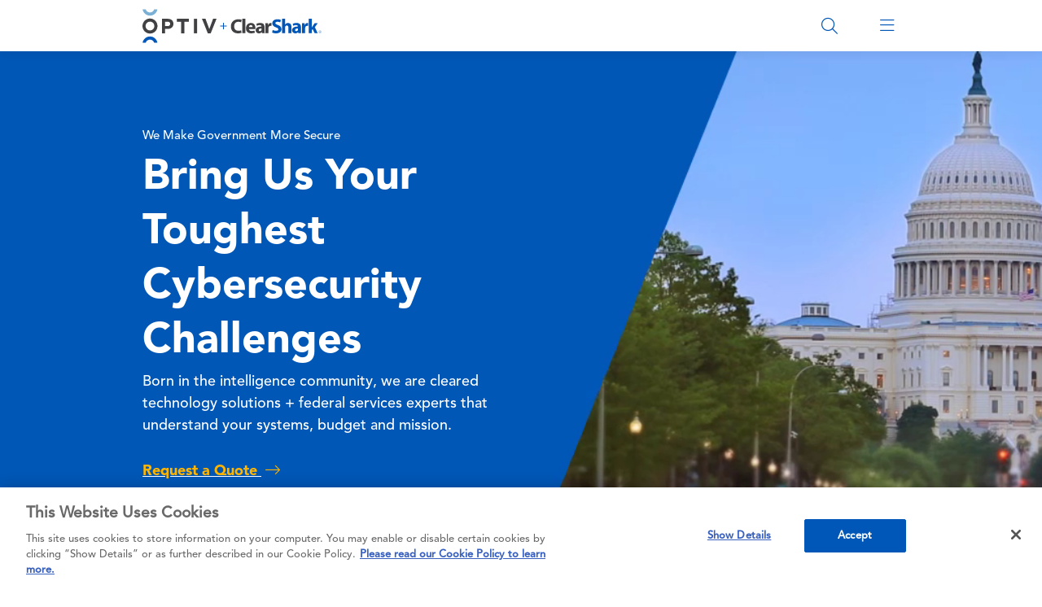

--- FILE ---
content_type: text/html; charset=UTF-8
request_url: https://www.optivclearshark.com/
body_size: 11864
content:

<!DOCTYPE html>
<html lang="en" dir="ltr" prefix="content: http://purl.org/rss/1.0/modules/content/  dc: http://purl.org/dc/terms/  foaf: http://xmlns.com/foaf/0.1/  og: http://ogp.me/ns#  rdfs: http://www.w3.org/2000/01/rdf-schema#  schema: http://schema.org/  sioc: http://rdfs.org/sioc/ns#  sioct: http://rdfs.org/sioc/types#  skos: http://www.w3.org/2004/02/skos/core#  xsd: http://www.w3.org/2001/XMLSchema# " class="h-100">
  <head>
    <meta charset="utf-8" />
<meta name="description" content="Optiv + ClearShark is a federal powerhouse and leading cybersecurity and IT solutions provider focused exclusively on serving the U.S. federal government through technology solutions, vendor enablement and technical services, and contracts access and acquisition." />
<meta name="abstract" content="Optiv + ClearShark helps secure government through technology solutions, technical services, and contracts access and acquisition capabilities." />
<meta name="keywords" content="Technology solutions for government, value-added services, federal access, vendor enablement, technical engineers, professional services, federal powerhouse, cybersecurity and IT solutions provider, GSA" />
<meta name="robots" content="index, follow" />
<link rel="canonical" href="https://www.optivclearshark.com/" />
<link rel="shortlink" href="https://www.optivclearshark.com/" />
<meta property="og:image" content="https://www.optivclearshark.com/sites/federal/files/images/social-share.jpg" />
<meta property="og:image:secure_url" content="https://www.optivclearshark.com/sites/federal/files/images/social-share.jpg" />
<meta name="twitter:card" content="summary_large_image" />
<meta name="twitter:image" content="https://www.optivclearshark.com/sites/federal/files/images/social-share.jpg" />
<meta name="google-site-verification" content="mob-Pw7poO9FZlDevFwI7TPm07qbdCe0ItA3Yr_YnhM" />
<meta name="Generator" content="Drupal 10 (https://www.drupal.org)" />
<meta name="MobileOptimized" content="width" />
<meta name="HandheldFriendly" content="true" />
<meta name="viewport" content="width=device-width, initial-scale=1.0" />
<script type="application/ld+json">{
    "@context": "https://schema.org",
    "@graph": [
        {
            "@type": "Corporation",
            "@id": "https://www.optiv.com",
            "description": "Optiv Security is the world\u0027s leading security solutions integrator (SSI).",
            "name": "Optiv Security, Inc.",
            "url": "https://www.optiv.com",
            "sameAs": [
                "https://www.linkedin.com/company/optiv-inc/",
                "https://twitter.com/Optiv",
                "https://www.facebook.com/OptivInc/",
                "https://www.instagram.com/optivsecurity/",
                "https://www.youtube.com/channel/UC5dqDQ0tLgaohPd9meSCB6g"
            ],
            "telephone": "1-800-574-0896",
            "logo": {
                "@type": "ImageObject",
                "url": "/themes/neonstarlight/logo.svg",
                "width": "132",
                "height": "60"
            },
            "address": {
                "@type": "PostalAddress",
                "streetAddress": [
                    "1144 15th Street",
                    "Suite 2900"
                ],
                "addressLocality": "Denver",
                "addressRegion": "CO",
                "postalCode": "80202",
                "addressCountry": "US"
            }
        },
        {
            "@type": "WebSite",
            "@id": "https://www.optiv.com",
            "name": "Optiv Security, Inc.",
            "url": "https://www.optiv.com"
        }
    ]
}</script>
<link rel="icon" href="/sites/federal/files/optiv.jpeg" type="image/jpeg" />
<script src="/sites/federal/files/google_tag/main_container/google_tag.script.js?t93pv7" defer></script>

    <title>Optiv + ClearShark Homepage</title>
    <link rel="stylesheet" media="all" href="/sites/federal/files/css/css_27y1dET1byO-drtAmxBcufJlIYz9nTS58nvxdaaLdKs.css?delta=0&amp;language=en&amp;theme=no_one_rawks_the_hawk&amp;include=[base64]" />
<link rel="stylesheet" media="all" href="/sites/federal/files/css/css_KO4Wp9FHPFPbdD2VMHDiT9ZM7yKC13WqAGalQEMGFV0.css?delta=1&amp;language=en&amp;theme=no_one_rawks_the_hawk&amp;include=[base64]" />
<link rel="stylesheet" media="all" href="/sites/federal/files/asset_injector/css/site_specific_injections-a1904cf4c26a46a633021ad5f7d85ad8.css?t93pv7" />
<link rel="stylesheet" media="all" href="/sites/federal/files/css/css_9ILfoLxQq9XJWPrllk2KGx3CPDaYpzZ_qQc2AUuNjAE.css?delta=3&amp;language=en&amp;theme=no_one_rawks_the_hawk&amp;include=[base64]" />

    <script src="//go.optiv.com/js/forms2/js/forms2.min.js" defer></script>

  </head>
  <body class="site-federal path-frontpage page-node-type-neo-page    bg- d-flex flex-column theme-no-one-rawks-the-hawk">
        <noscript><iframe src="https://www.googletagmanager.com/ns.html?id=GTM-T6QZRSKJ" height="0" width="0" style="display:none;visibility:hidden"></iframe></noscript>
      <div class="dialog-off-canvas-main-canvas d-flex flex-column h-100" data-off-canvas-main-canvas>
    
    <header id="navbar" role="banner">
    <div class="navbar-header">
        <div class="region region-header">
    <nav role="navigation" aria-labelledby="block-mainmenu2-menu" id="block-mainmenu2" class="block block-menu navigation menu--main-menu-2">
            
  <h5 class="visually-hidden" id="block-mainmenu2-menu">Main Menu 2</h5>
  

        

  <div class="sticky-menu">
    <ul class="menu menu-level-0 nav navbar-nav container" id="main-menu-2-group">
                                      
                                        <li class="menu-item menu-item-1 visibility-all">
                      
            <div class="field field--name-field-block-reference-content field--type-block-field field--label-hidden field__item"><div id="block-menuhomelogo--2" class="block block-block-content block-block-content1b3f4c41-3ce2-48e7-9e71-8526942b565a">
      
            <div class="field field--name-field-ref-content field--type-entity-reference field--label-hidden field__item"><article about="/private/block-content/28871" class="block-content default clearfix">
  <div class="content">
            
      <div class="field field--name-field-paragraphs-content field--type-entity-reference-revisions field--label-hidden field__items">
              <div class="field__item">        <div  class="paragraph paragraph--type--basic-content container">
              <div class="row">
          <div class="col-xs-12">
            
            <div class="clearfix text-formatted field field--name-field-content field--type-text-long field--label-hidden field__item"><a class="logo navbar-btn pull-left" href="/" title="Home" rel="home"><embed src="/sites/federal/files/logo-2025.svg" width="220px" height="42px" alt="home"></a></div>
      
          </div>
        </div>
          </div>
  </div>
          </div>
  
      </div>
</article>
</div>
      
  </div>
</div>
      
                  </li>
                                            
                                        <li class="menu-item menu-item-2 mobile-search visibility-mobile-only">
                      
            <div class="field field--name-field-block-reference-content field--type-block-field field--label-hidden field__item"><div id="block-menumobilesearch--2" class="block block-block-content block-block-contentf13a9a63-335a-4bad-97b4-00a65c0041f7">
      
            <div class="field field--name-field-ref-content field--type-entity-reference field--label-hidden field__item"><article about="/private/block-content/23816" class="block-content default clearfix">
  <div class="content">
            
      <div class="field field--name-field-paragraphs-content field--type-entity-reference-revisions field--label-hidden field__items">
              <div class="field__item">        <div  class="paragraph paragraph--type--basic-content container">
              <div class="row">
          <div class="col-xs-12">
            
            <div class="clearfix text-formatted field field--name-field-content field--type-text-long field--label-hidden field__item"><div class="container-site-search">
<form action="/search" method="get" id="form-search" class="form-site-search">
<input class="search" type="text" name="search" placeholder="Search Optiv + ClearShark" minlength="1" required>
<button class="button-search-go"><span class="fal fa-search"></span></button>
<button class="button-search-close" type="reset"><span class="fal fa-times"></span></button>
</form>
<div class="button button-search-open"><span class="fal fa-search" aria-hidden="true"></span></div>
</div></div>
      
          </div>
        </div>
          </div>
  </div>
          </div>
  
      </div>
</article>
</div>
      
  </div>
</div>
      
                  </li>
                                            
                                        <li class="menu-item menu-item-3 mobile-main-menu visibility-mobile-only">
                      
            <div class="field field--name-field-block-reference-content field--type-block-field field--label-hidden field__item"><div id="block-menumobilemainmenu--2" class="block block-block-content block-block-content82cd0608-dba6-499f-85e0-8994674507c8">
      
            <div class="field field--name-field-ref-content field--type-entity-reference field--label-hidden field__item"><article about="/private/block-content/23811" class="block-content default clearfix">
  <div class="content">
            
      <div class="field field--name-field-paragraphs-content field--type-entity-reference-revisions field--label-hidden field__items">
              <div class="field__item">        <div  class="paragraph paragraph--type--basic-content container">
              <div class="row">
          <div class="col-xs-12">
            
            <div class="clearfix text-formatted field field--name-field-content field--type-text-long field--label-hidden field__item"><p><span class="fal fa-bars" aria-hidden="true"></span><span class="fal fa-times" aria-hidden="true"></span></p>
</div>
      
          </div>
        </div>
          </div>
  </div>
          </div>
  
      </div>
</article>
</div>
      
  </div>
</div>
      
                  </li>
                                            
                                        <li class="menu-item menu-item-4 menu-item--expanded visibility-all">
                                                <button data-parent="#main-menu-2-group" data-bs-toggle="collapse" data-bs-target="#menu-item-4-tier-2" data-menu-tier="menu-main-1" data-menu-text="Solutions">Solutions<span class='fal fa-angle-down' aria-hidden='true'></span><span class='fal fa-angle-right' aria-hidden='true'></span></button>
              <div class="collapse" id="menu-item-4-tier-2">
                
  
  <div class="menu_link_content menu-link-contentmain-menu-2 view-mode-default menu-dropdown menu-dropdown-0 menu-type-default">
          
                  <ul class="menu menu-level-1 container tier-1-children-25-25-25-25">
          <div class="row">
                                              
                                                                                                                                            <div class="col-xl-3 col-md-6 col-xs-12 visibility-all column-placement-1">
                    <li class="menu-item menu-item--expanded">
                                                          <a href="/services/technology-sales-llc" class="heading" data-menu-tier="menu-main-2" data-menu-text="Solutions">Solutions <span class='fal fa-long-arrow-right' aria-hidden='true'></span></a>
                                                    
  
  <div class="menu_link_content menu-link-contentmain-menu-2 view-mode-default menu-dropdown menu-dropdown-1 menu-type-default">
          
    <ul class="menu menu-level-2  ">
                                                
                        <li class="menu-item">
                                                          <a href="/solutions/identity-security-for-government" data-menu-tier="menu-main-3" data-menu-text="Identity Security for Government">Identity Security for Government</a>
                                                    
  
  <div class="menu_link_content menu-link-contentmain-menu-2 view-mode-default menu-dropdown menu-dropdown-2 menu-type-default">
          
      </div>



                        </li>
                                                        
                        <li class="menu-item">
                                                          <a href="/solutions" data-menu-tier="menu-main-3" data-menu-text="Technology Domains">Technology Domains</a>
                                                    
  
  <div class="menu_link_content menu-link-contentmain-menu-2 view-mode-default menu-dropdown menu-dropdown-2 menu-type-default">
          
      </div>



                        </li>
                        </ul>



      </div>



                        </li>
                                                        
                                                                                              </div>
                                                                  <div class="col-xl-3 col-md-6 col-xs-12 visibility-all column-placement-2">
                    <li class="menu-item menu-item--expanded">
                                                          <a href="/solutions/next-generation-security-operations-center-soc" data-menu-tier="menu-main-2" data-menu-text="Security Operations Infrastructure Orchestration (SecOps IO)">Security Operations Infrastructure Orchestration (SecOps IO)</a>
                                                    
  
  <div class="menu_link_content menu-link-contentmain-menu-2 view-mode-default menu-dropdown menu-dropdown-1 menu-type-default">
          
    <ul class="menu menu-level-2  ">
                                                
                        <li class="menu-item">
                                                          <a href="/solutions/optiv-clearshark-splunk-edge-hub" data-menu-tier="menu-main-3" data-menu-text="Splunk Edge Hub">Splunk Edge Hub</a>
                                                    
  
  <div class="menu_link_content menu-link-contentmain-menu-2 view-mode-default menu-dropdown menu-dropdown-2 menu-type-default">
          
      </div>



                        </li>
                        </ul>



      </div>



                        </li>
                                                        
                                                                                              </div>
                                                                  <div class="col-xl-3 col-md-6 col-xs-12 visibility-all column-placement-3">
                    <li class="menu-item">
                                                          <a href="/solutions/zero-trust" data-menu-tier="menu-main-2" data-menu-text="Zero Trust">Zero Trust</a>
                                                    
  
  <div class="menu_link_content menu-link-contentmain-menu-2 view-mode-default menu-dropdown menu-dropdown-1 menu-type-default">
          
      </div>



                        </li>
                                                        
                                                                                                              <li class="menu-item">
                                                          <a href="/solutions/partners" data-menu-tier="menu-main-2" data-menu-text="Partners">Partners</a>
                                                    
  
  <div class="menu_link_content menu-link-contentmain-menu-2 view-mode-default menu-dropdown menu-dropdown-1 menu-type-default">
          
      </div>



                        </li>
                          </div>
    </ul>



      </div>



              </div>
                              </li>
                                            
                                        <li class="menu-item menu-item-5 menu-item--expanded visibility-all">
                                                <button data-parent="#main-menu-2-group" data-bs-toggle="collapse" data-bs-target="#menu-item-5-tier-2" data-menu-tier="menu-main-1" data-menu-text="Services">Services<span class='fal fa-angle-down' aria-hidden='true'></span><span class='fal fa-angle-right' aria-hidden='true'></span></button>
              <div class="collapse" id="menu-item-5-tier-2">
                
  
  <div class="menu_link_content menu-link-contentmain-menu-2 view-mode-default menu-dropdown menu-dropdown-0 menu-type-default">
          
                  <ul class="menu menu-level-1 container tier-1-children-25-25-25-25">
          <div class="row">
                                              
                                                                                                                                            <div class="col-xl-3 col-md-6 col-xs-12 visibility-all column-placement-1">
                    <li class="menu-item">
                                                          <a href="/services/optiv-clearshark-services" class="heading" data-menu-tier="menu-main-2" data-menu-text="Optiv + ClearShark Services">Optiv + ClearShark Services <span class='fal fa-long-arrow-right' aria-hidden='true'></span></a>
                                                    
  
  <div class="menu_link_content menu-link-contentmain-menu-2 view-mode-default menu-dropdown menu-dropdown-1 menu-type-default">
          
      </div>



                        </li>
                                                        
                                                                                              </div>
                                                                  <div class="col-xl-3 col-md-6 col-xs-12 visibility-all column-placement-3">
                    <li class="menu-item menu-item--expanded">
                                                          <div class="heading" data-menu-tier="menu-main-2" data-menu-text="Technical Services">Technical Services</div>
                                                    
  
  <div class="menu_link_content menu-link-contentmain-menu-2 view-mode-default menu-dropdown menu-dropdown-1 menu-type-default">
          
    <ul class="menu menu-level-2  ">
                                                
                        <li class="menu-item">
                                                          <a href="https://www.optivclearshark.com/services/vendor-enablement" data-menu-tier="menu-main-3" data-menu-text="Implement and Deploy">Implement and Deploy</a>
                                                    
  
  <div class="menu_link_content menu-link-contentmain-menu-2 view-mode-default menu-dropdown menu-dropdown-2 menu-type-default">
          
      </div>



                        </li>
                                                        
                        <li class="menu-item">
                                                          <a href="/services/optiv-clearshark-splunk-authorized-learning-partner" data-menu-tier="menu-main-3" data-menu-text="Splunk Authorized Learning Courses">Splunk Authorized Learning Courses</a>
                                                    
  
  <div class="menu_link_content menu-link-contentmain-menu-2 view-mode-default menu-dropdown menu-dropdown-2 menu-type-default">
          
      </div>



                        </li>
                        </ul>



      </div>



                        </li>
                                                        
                                                                                              </div>
                                                                  <div class="col-xl-3 col-md-6 col-xs-12 visibility-all column-placement-2">
                    <li class="menu-item menu-item--expanded">
                                                          <div class="heading" data-menu-tier="menu-main-2" data-menu-text="Advisory And Compliance">Advisory And Compliance</div>
                                                    
  
  <div class="menu_link_content menu-link-contentmain-menu-2 view-mode-default menu-dropdown menu-dropdown-1 menu-type-default">
          
    <ul class="menu menu-level-2  ">
                                                
                        <li class="menu-item">
                                                          <a href="/services/advisory-and-compliance/federal-advisory-services" data-menu-tier="menu-main-3" data-menu-text="Federal Advisory Services">Federal Advisory Services</a>
                                                    
  
  <div class="menu_link_content menu-link-contentmain-menu-2 view-mode-default menu-dropdown menu-dropdown-2 menu-type-default">
          
      </div>



                        </li>
                                                        
                        <li class="menu-item">
                                                          <a href="/services/advisory-and-compliance/advisory-compliance-services-vendors" data-menu-tier="menu-main-3" data-menu-text="Vendor Advisory Services">Vendor Advisory Services</a>
                                                    
  
  <div class="menu_link_content menu-link-contentmain-menu-2 view-mode-default menu-dropdown menu-dropdown-2 menu-type-default">
          
      </div>



                        </li>
                        </ul>



      </div>



                        </li>
                                                        
                                                                                              </div>
                                                                  <div class="col-xl-3 col-md-6 col-xs-12 visibility-all column-placement-4">
                    <li class="menu-item menu-item--expanded">
                                                          <div class="heading" data-menu-tier="menu-main-2" data-menu-text="Managed And Co-Managed Services">Managed And Co-Managed Services</div>
                                                    
  
  <div class="menu_link_content menu-link-contentmain-menu-2 view-mode-default menu-dropdown menu-dropdown-1 menu-type-default">
          
    <ul class="menu menu-level-2  ">
                                                
                        <li class="menu-item">
                                                          <a href="/services/managed-and-comanaged-services/federal-advisory-services" data-menu-tier="menu-main-3" data-menu-text="Managed Services for Federal Government">Managed Services for Federal Government</a>
                                                    
  
  <div class="menu_link_content menu-link-contentmain-menu-2 view-mode-default menu-dropdown menu-dropdown-2 menu-type-default">
          
      </div>



                        </li>
                        </ul>



      </div>



                        </li>
                          </div>
    </ul>



      </div>



              </div>
                              </li>
                                            
                                        <li class="menu-item menu-item-6 menu-item--expanded visibility-all">
                                                <button data-parent="#main-menu-2-group" data-bs-toggle="collapse" data-bs-target="#menu-item-6-tier-2" data-menu-tier="menu-main-1" data-menu-text="Contracts">Contracts<span class='fal fa-angle-down' aria-hidden='true'></span><span class='fal fa-angle-right' aria-hidden='true'></span></button>
              <div class="collapse" id="menu-item-6-tier-2">
                
  
  <div class="menu_link_content menu-link-contentmain-menu-2 view-mode-default menu-dropdown menu-dropdown-0 menu-type-default">
          
                  <ul class="menu menu-level-1 container tier-1-children-25-25-25-25">
          <div class="row">
                                              
                                                                                                                                            <div class="col-xl-3 col-md-6 col-xs-12 visibility-all column-placement-1">
                    <li class="menu-item menu-item--expanded">
                                                          <a href="/contracts" class="heading" data-menu-tier="menu-main-2" data-menu-text="Contracts">Contracts <span class='fal fa-long-arrow-right' aria-hidden='true'></span></a>
                                                    
  
  <div class="menu_link_content menu-link-contentmain-menu-2 view-mode-default menu-dropdown menu-dropdown-1 menu-type-default">
          
    <ul class="menu menu-level-2  ">
                                                
                        <li class="menu-item">
                                                          <a href="/contracts/nasa-sewp-v" data-menu-tier="menu-main-3" data-menu-text="NASA SEWP V">NASA SEWP V</a>
                                                    
  
  <div class="menu_link_content menu-link-contentmain-menu-2 view-mode-default menu-dropdown menu-dropdown-2 menu-type-default">
          
      </div>



                        </li>
                                                        
                        <li class="menu-item">
                                                          <a href="/contracts/sec-boa" data-menu-tier="menu-main-3" data-menu-text="SEC BOA">SEC BOA</a>
                                                    
  
  <div class="menu_link_content menu-link-contentmain-menu-2 view-mode-default menu-dropdown menu-dropdown-2 menu-type-default">
          
      </div>



                        </li>
                        </ul>



      </div>



                        </li>
                                                        
                                                                                              </div>
                                                                  <div class="col-xl-3 col-md-6 col-xs-12 visibility-all column-placement-2">
                    <li class="menu-item">
                                                          <a href="/contracts/us-army-ites-sw2" data-menu-tier="menu-main-2" data-menu-text="US Army ITES-SW2">US Army ITES-SW2</a>
                                                    
  
  <div class="menu_link_content menu-link-contentmain-menu-2 view-mode-default menu-dropdown menu-dropdown-1 menu-type-default">
          
      </div>



                        </li>
                                                        
                                                                                                              <li class="menu-item">
                                                          <a href="/contracts/optiv-federal-gsa-schedule" data-menu-tier="menu-main-2" data-menu-text="Optiv Federal GSA Schedule">Optiv Federal GSA Schedule</a>
                                                    
  
  <div class="menu_link_content menu-link-contentmain-menu-2 view-mode-default menu-dropdown menu-dropdown-1 menu-type-default">
          
      </div>



                        </li>
                                                        
                                                                                              </div>
                                                                  <div class="col-xl-3 col-md-6 col-xs-12 visibility-all column-placement-3">
                    <li class="menu-item">
                                                          <a href="/contracts/dod-esi" data-menu-tier="menu-main-2" data-menu-text="DoD ESI">DoD ESI</a>
                                                    
  
  <div class="menu_link_content menu-link-contentmain-menu-2 view-mode-default menu-dropdown menu-dropdown-1 menu-type-default">
          
      </div>



                        </li>
                                                        
                                                                                                              <li class="menu-item">
                                                          <a href="/contracts/trellix-dod-esi" data-menu-tier="menu-main-2" data-menu-text="Trellix DoD ESI">Trellix DoD ESI</a>
                                                    
  
  <div class="menu_link_content menu-link-contentmain-menu-2 view-mode-default menu-dropdown menu-dropdown-1 menu-type-default">
          
      </div>



                        </li>
                          </div>
    </ul>



      </div>



              </div>
                              </li>
                                            
                                        <li class="menu-item menu-item-7 menu-item--expanded visibility-all">
                                                <button data-parent="#main-menu-2-group" data-bs-toggle="collapse" data-bs-target="#menu-item-7-tier-2" data-menu-tier="menu-main-1" data-menu-text="Insights">Insights<span class='fal fa-angle-down' aria-hidden='true'></span><span class='fal fa-angle-right' aria-hidden='true'></span></button>
              <div class="collapse" id="menu-item-7-tier-2">
                
  
  <div class="menu_link_content menu-link-contentmain-menu-2 view-mode-default menu-dropdown menu-dropdown-0 menu-type-default">
          
                  <ul class="menu menu-level-1 container tier-1-children-25-25-25-25">
          <div class="row">
                                              
                                                                                                                                            <div class="col-xl-3 col-md-6 col-xs-12 visibility-all column-placement-1">
                    <li class="menu-item">
                                                          <a href="/company/blog" data-menu-tier="menu-main-2" data-menu-text="Blog">Blog</a>
                                                    
  
  <div class="menu_link_content menu-link-contentmain-menu-2 view-mode-default menu-dropdown menu-dropdown-1 menu-type-default">
          
      </div>



                        </li>
                                                        
                                                                                                              <li class="menu-item">
                                                          <a href="/company/insights" data-menu-tier="menu-main-2" data-menu-text="Featured Insights">Featured Insights</a>
                                                    
  
  <div class="menu_link_content menu-link-contentmain-menu-2 view-mode-default menu-dropdown menu-dropdown-1 menu-type-default">
          
      </div>



                        </li>
                          </div>
    </ul>



      </div>



              </div>
                              </li>
                                            
                                        <li class="menu-item menu-item-8 menu-item--expanded visibility-all">
                                                <button data-parent="#main-menu-2-group" data-bs-toggle="collapse" data-bs-target="#menu-item-8-tier-2" data-menu-tier="menu-main-1" data-menu-text="Company">Company<span class='fal fa-angle-down' aria-hidden='true'></span><span class='fal fa-angle-right' aria-hidden='true'></span></button>
              <div class="collapse" id="menu-item-8-tier-2">
                
  
  <div class="menu_link_content menu-link-contentmain-menu-2 view-mode-default menu-dropdown menu-dropdown-0 menu-type-default">
          
                  <ul class="menu menu-level-1 container tier-1-children-25-25-b-50">
          <div class="row">
                                              
                                                                                                                                            <div class="col-xl-3 col-md-6 col-xs-12 visibility-all column-placement-1">
                    <li class="menu-item menu-item--expanded">
                                                          <a href="/company/about-optiv-clearshark" class="heading" data-menu-tier="menu-main-2" data-menu-text="About Optiv + ClearShark">About Optiv + ClearShark <span class='fal fa-long-arrow-right' aria-hidden='true'></span></a>
                                                    
  
  <div class="menu_link_content menu-link-contentmain-menu-2 view-mode-default menu-dropdown menu-dropdown-1 menu-type-default">
          
    <ul class="menu menu-level-2  ">
                                                
                        <li class="menu-item">
                                                          <a href="/company/about-optiv-clearshark/leadership" data-menu-tier="menu-main-3" data-menu-text="Leadership">Leadership</a>
                                                    
  
  <div class="menu_link_content menu-link-contentmain-menu-2 view-mode-default menu-dropdown menu-dropdown-2 menu-type-default">
          
      </div>



                        </li>
                                                        
                        <li class="menu-item">
                                                          <a href="/company/about-optiv-clearshark/awards" data-menu-tier="menu-main-3" data-menu-text="Awards">Awards</a>
                                                    
  
  <div class="menu_link_content menu-link-contentmain-menu-2 view-mode-default menu-dropdown menu-dropdown-2 menu-type-default">
          
      </div>



                        </li>
                                                        
                        <li class="menu-item">
                                                          <a href="/company/about-optiv-clearshark/business-classifications" data-menu-tier="menu-main-3" data-menu-text="Business Classifications">Business Classifications</a>
                                                    
  
  <div class="menu_link_content menu-link-contentmain-menu-2 view-mode-default menu-dropdown menu-dropdown-2 menu-type-default">
          
      </div>



                        </li>
                                                        
                        <li class="menu-item">
                                                          <a href="/company/about-optiv-clearshark/careers" data-menu-tier="menu-main-3" data-menu-text="Careers">Careers</a>
                                                    
  
  <div class="menu_link_content menu-link-contentmain-menu-2 view-mode-default menu-dropdown menu-dropdown-2 menu-type-default">
          
      </div>



                        </li>
                        </ul>



      </div>



                        </li>
                                                        
                                                                                              </div>
                                                                  <div class="col-xl-3 col-md-6 col-xs-12 visibility-all column-placement-2">
                    <li class="menu-item menu-item--expanded">
                                                          <a href="/company/news" class="heading" data-menu-tier="menu-main-2" data-menu-text="News">News <span class='fal fa-long-arrow-right' aria-hidden='true'></span></a>
                                                    
  
  <div class="menu_link_content menu-link-contentmain-menu-2 view-mode-default menu-dropdown menu-dropdown-1 menu-type-default">
          
    <ul class="menu menu-level-2  ">
                                                
                        <li class="menu-item">
                                                          <a href="/company/news/acquire-fedbiz-it" data-menu-tier="menu-main-3" data-menu-text="Acquire FedBiz IT">Acquire FedBiz IT</a>
                                                    
  
  <div class="menu_link_content menu-link-contentmain-menu-2 view-mode-default menu-dropdown menu-dropdown-2 menu-type-default">
          
      </div>



                        </li>
                                                        
                        <li class="menu-item">
                                                          <a href="/company/news/agent-on-dod-esi-cyber-software" data-menu-tier="menu-main-3" data-menu-text="Agent on DoD ESI Cyber Software">Agent on DoD ESI Cyber Software</a>
                                                    
  
  <div class="menu_link_content menu-link-contentmain-menu-2 view-mode-default menu-dropdown menu-dropdown-2 menu-type-default">
          
      </div>



                        </li>
                                                        
                        <li class="menu-item">
                                                          <a href="/company/press-releases/optiv-clearshark-achieves-cmmc-level-2-certification-strengthening-federal" data-menu-tier="menu-main-3" data-menu-text="CMMC Level 2 Certification">CMMC Level 2 Certification</a>
                                                    
  
  <div class="menu_link_content menu-link-contentmain-menu-2 view-mode-default menu-dropdown menu-dropdown-2 menu-type-default">
          
      </div>



                        </li>
                                                        
                        <li class="menu-item">
                                                          <a href="/company/news/doubles-federal-presence" data-menu-tier="menu-main-3" data-menu-text="Doubles Federal Presence">Doubles Federal Presence</a>
                                                    
  
  <div class="menu_link_content menu-link-contentmain-menu-2 view-mode-default menu-dropdown menu-dropdown-2 menu-type-default">
          
      </div>



                        </li>
                                                        
                        <li class="menu-item">
                                                          <a href="/company/news/fedbiz-articles" data-menu-tier="menu-main-3" data-menu-text="FedBiz Articles">FedBiz Articles</a>
                                                    
  
  <div class="menu_link_content menu-link-contentmain-menu-2 view-mode-default menu-dropdown menu-dropdown-2 menu-type-default">
          
      </div>



                        </li>
                                                        
                        <li class="menu-item">
                                                          <a href="/company/news/industry-vet-joins-as-a-president" data-menu-tier="menu-main-3" data-menu-text="Industry Vet Joins as a President">Industry Vet Joins as a President</a>
                                                    
  
  <div class="menu_link_content menu-link-contentmain-menu-2 view-mode-default menu-dropdown menu-dropdown-2 menu-type-default">
          
      </div>



                        </li>
                        </ul>



      </div>



                        </li>
                                                        
                                                                                              </div>
                                                                  <div class="col-md-6 col-xs-12 visibility-desktop-only column-placement-3">
                    <li class="menu-item">
                          
            <div class="field field--name-field-block-reference-content field--type-block-field field--label-hidden field__item"><div id="block-menucompanyclienttestimonial--4" class="block block-block-content block-block-contentb510a2e5-c3f0-4b47-a493-219355ba29ac">
      
            <div class="field field--name-field-ref-content field--type-entity-reference field--label-hidden field__item"><article about="/private/block-content/23791" class="block-content default clearfix">
  <div class="content">
            
      <div class="field field--name-field-paragraphs-content field--type-entity-reference-revisions field--label-hidden field__items">
              <div class="field__item">        <div  class="paragraph paragraph--type--basic-content container">
              <div class="row">
          <div class="col-xs-12">
            
            <div class="clearfix text-formatted field field--name-field-content field--type-text-long field--label-hidden field__item"><p>Ready to join our mission to make government more secure?<br><a href="/company/about-optiv-clearshark/careers">See our current job openings.</a></p></div>
      
          </div>
        </div>
          </div>
  </div>
          </div>
  
      </div>
</article>
</div>
      
  </div>
</div>
      
              </li>
                          </div>
    </ul>



      </div>



              </div>
                              </li>
                                            
                                        <li class="menu-item menu-item-9 secondary visibility-desktop-only">
                      
            <div class="field field--name-field-block-reference-content field--type-block-field field--label-hidden field__item"><div id="block-menusecondarydesktoplinks--2" class="block block-block-content block-block-content4ae88d6e-3a1e-4274-a6ff-6b9e04439c3d">
      
            <div class="field field--name-field-ref-content field--type-entity-reference field--label-hidden field__item"><article about="/private/block-content/23796" class="block-content default clearfix">
  <div class="content">
            
      <div class="field field--name-field-paragraphs-content field--type-entity-reference-revisions field--label-hidden field__items">
              <div class="field__item">        <div  class="paragraph paragraph--type--basic-content container">
              <div class="row">
          <div class="col-xs-12">
            
            <div class="clearfix text-formatted field field--name-field-content field--type-text-long field--label-hidden field__item"><div class="container-site-search">
<form action="/search" method="get" id="form-search" class="form-site-search">
<input class="search" type="text" name="search" placeholder="Search Optiv + ClearShark" minlength="1" required>
<button class="button-search-go"><span class="fal fa-search"></span></button>
<button class="button-search-close" type="reset"><span class="fal fa-times"></span></button>
</form>
<div class="button button-search-open"><span class="fal fa-search" aria-hidden="true"></span></div>
</div>
<div class="button button-blue"><a href="/contact-us">Contact</a></div></div>
      
          </div>
        </div>
          </div>
  </div>
          </div>
  
      </div>
</article>
</div>
      
  </div>
</div>
      
                  </li>
                                            
                                        <li class="menu-item menu-item-10 mobile-contact visibility-mobile-only">
                      
            <div class="field field--name-field-block-reference-content field--type-block-field field--label-hidden field__item"><div id="block-menumobilecontact--2" class="block block-block-content block-block-contente6f39328-803f-41ea-8f2f-acbba1aa2ebd">
      
            <div class="field field--name-field-ref-content field--type-entity-reference field--label-hidden field__item"><article about="/private/block-content/23831" class="block-content default clearfix">
  <div class="content">
            
      <div class="field field--name-field-paragraphs-content field--type-entity-reference-revisions field--label-hidden field__items">
              <div class="field__item">        <div  class="paragraph paragraph--type--basic-content container">
              <div class="row">
          <div class="col-xs-12">
            
            <div class="clearfix text-formatted field field--name-field-content field--type-text-long field--label-hidden field__item"><div class="button button-blue"><a href="/contact-us" target="_blank">Contact Us</a></div>
</div>
      
          </div>
        </div>
          </div>
  </div>
          </div>
  
      </div>
</article>
</div>
      
  </div>
</div>
      
                  </li>
              </ul>
    <div class="menu-cover"></div>
  </div>


  </nav>

  </div>

    </div>
  </header>

    <div class="main-container total-components-9" role="main">
            <div class="region region-content">
    <div data-drupal-messages-fallback class="hidden"></div>
<div id="block-no-one-rawks-the-hawk-content" class="block block-system block-system-main-block">
        <style>
   .theme-no-one-rawks-the-hawk .paragraph .button{
margin: 0px 10px 0px 0px!important;
}

.theme-no-one-rawks-the-hawk .paragraph.background-color-blue-dark-alt{
background-color: #333333 !important;
}

.theme-no-one-rawks-the-hawk .paragraph .button.button-yellow > a:hover {
  outline-color: #ffd25d;
}

#whats-new .field--name-field-content-header {
  padding-bottom: 0px;
}

#whats-new .font-smaller,
#solutions-and-services .font-smaller {
  color: #888888;
}

#solutions-and-services .field__item:nth-child(1) .row,
#solutions-and-services .field__item:nth-child(3) .row {
  background-color: #f5f4f2;
  margin: 15px;
}

#solutions-and-services .field__item:nth-child(1) .row > div,
#solutions-and-services .field__item:nth-child(3) .row > div {
  padding: 25px 40px 25px 40px;
}

#solutions-and-services .field__item:nth-child(1) .row > div > div,
#solutions-and-services .field__item:nth-child(3) .row > div > div {
  display: flex;
  flex-direction: column;
  justify-content: center;
}

@media (min-width:768px) {
  #solutions-and-services .field__item:nth-child(1) .row > div.col-num-2 {
    padding-left: 0px;
  }
}

@media (max-width: 767.95px) {
  #solutions-and-services .field__item:nth-child(1) .row > .col-num-1,
  #solutions-and-services .field__item:nth-child(3) .row > .col-num-1 {
    padding-bottom: 0px;
  }
  #solutions-and-services .field__item:nth-child(1) .row > .col-num-2,
  #solutions-and-services .field__item:nth-child(3) .row > .col-num-2 {
    padding-top: 0px;
  }
}

#solutions-and-services .field__item:nth-child(2) .row > div {
  position: relative;
}

#solutions-and-services .field__item:nth-child(2) .row > div > div {
  background-color: #f5f4f2;
  padding: 40px 40px 0px 40px;
}

#solutions-and-services .field__item:nth-child(2) .col-num-2 img {
  bottom: 0px;
  right: 15px;
}

@media (max-width: 767.95px) {
  #solutions-and-services .field__item:nth-child(2) .col-num-2 img {
    position: unset;
  }
}

@media (max-width: 767.95px) {
  #category-of-one .paragraph .column-1-option-border-right,
  #category-of-one .paragraph .column-2-option-border-right,
  #category-of-one .paragraph .column-3-option-border-right {
    border-right: none;
  }
}

.theme-no-one-rawks-the-hawk .paragraph--type--cards-container-v2 .component-container.cards-align-bottom .card-content--label {
    -webkit-box-ordinal-group: 3;
    -ms-flex-order: 2;
    order: 3;
}

#relservices span.fal.fa-long-arrow-right {
    padding-left: 5px;
  }

#newheader .paragraph--type--columns-x .col-num-2 .paragraph.background-color-blue-dark {
  background-color: rgba(0, 40, 85, .6);
  backdrop-filter: blur(2px);
}

#top-mind {
line-height:32px;
}

@media (max-width: 767.95px) {
  #newheader .total-cols-2.col-num-2.total-cols-2.col-num-2.col-xs-12.col-sm-7.col-md-5.column-2-padding-normal {
    margin-top: -50px;
  }
}
  </style>
<article about="/home" class="neo-page full clearfix">
  <div class="content">
            
      <div class="field field--name-field-paragraphs-content field--type-entity-reference-revisions field--label-hidden field__items">
              <div class="field__item">

                                                <div id=header  class="paragraph paragraph--type--multi-column-v2 container-fluid padding-normal container-border-none background-color-blue-dark container-theme-dark background-no-parallax has-video background-media-class-400-height background-media-class-vertical-center" >
            <div class="container-background">
                                                                                                                                                    <video class="background-video d-none d-md-block"  data-use-loop=true data-use-start-time=0.00 data-use-end-time=15.00 playsinline>
                          <source src="/sites/federal/files/2025-11/2025-OCS-Web-Hero_1920x500_v2.mp4" type="video/mp4">
                      </video>
              </div>
            <div class="container-content">
                  <div class="container">
                          <div class="col-xs-12">
            
      <div class="field field--name-field-sub-components field--type-entity-reference-revisions field--label-hidden field__items">
              <div class="field__item">

                              <div   class="paragraph paragraph--type--columns-x container-theme-" >
            <div class="container-background">
                                      </div>
            <div class="container-content">
                          <div class="col-xs-12">
              <div  class="paragraph paragraph--type--columns-x container-fluid">
          <div class="row">
                                
        
                                                                      <div  class="col-xs-12">
              



  <div  class="paragraph paragraph--type--columns-2 container-fluid dual-column-50-50">
          <div class="row">
                                                                                                                                                                                                          <div class="total-cols-2 col-num-1 total-cols-2 col-num-1 col-xs-12 col-sm-6 col-md-6    " style="">
            
            <div class="clearfix text-formatted field field--name-field-content-1 field--type-text-long field--label-hidden field__item"><p><span class="font-smaller" dir="ltr">We Make Government More Secure</span></p>
<h1><span dir="ltr">Bring Us Your Toughest Cybersecurity Challenges</span></h1>
<p>Born in the intelligence community, we are cleared technology solutions + federal services experts that understand your systems, budget and mission.</p>
<p>&nbsp;</p>
<p><a href="https://www.optivclearshark.com/request-a-quote"><span class="tertiary-cta tertiary-cta-yellow">Request a Quote <span class="fal fa-long-arrow-right" aria-hidden="true"></span></span></a></p>
</div>
      
          </div>
                                                                                                                                                                                                  <div class="total-cols-2 col-num-2 total-cols-2 col-num-2 col-xs-12 col-sm-6 col-md-6    " style="">
            
          </div>
              </div>
      </div>

            </div>
                </div>
      </div>

          </div>
                      </div>
    </div>
  </div>
          </div>
  
          </div>
                          </div>
              </div>
    </div>
  </div>
              <div class="field__item">

                              <div   class="paragraph paragraph--type--multi-column container-fluid padding-normal container-border-none background-color-blue-dark-alt container-theme-default mobile-reverse-columns-no background-no-parallax" >
            <div class="container-background">
                                      </div>
            <div class="container-content">
                  <div class="container">
                          <div class="col-xs-12">
            
      <div class="field field--name-field-columns field--type-entity-reference-revisions field--label-hidden field__items">
              <div class="field__item">



  <div  class="paragraph paragraph--type--columns-1 container-fluid single-column-100">
          <div class="row">
                                                                                                                                                                                                          <div class="total-cols-1 col-num-1     " style="">
            
            <div class="clearfix text-formatted field field--name-field-content-1 field--type-text-long field--label-hidden field__item"><h3 class="text-align-center">Delivering Solutions to 7,500+ Federal <span>Customers</span></h3>
<p class="text-align-center">SecOps Infrastructure Orchestration &nbsp; &nbsp;| &nbsp; Identity Security &nbsp; | &nbsp; Data and AI Security &nbsp; | &nbsp; Government Modernization&nbsp;</p>
</div>
      
          </div>
              </div>
      </div>
</div>
          </div>
  
          </div>
                          </div>
              </div>
    </div>
  </div>
              <div class="field__item">

                              <div   class="paragraph paragraph--type--multi-column has-header-content container padding-normal container-border-none background-color-white container-theme-default mobile-reverse-columns-no background-no-parallax" >
            <div class="container-background">
                                      </div>
            <div class="container-content">
                          <div class="col-xs-12">
            
<div class="field field--name-field-content-header field--type-text-long field--label-hidden container-fluid field--items">
    <div class="row">
    <div class="col-xs-12">
              <div class="field--item"><h2>Why Optiv + ClearShark</h2>
<p>&nbsp;</p>
<p><strong>As an end-to-end federal solutions provider,</strong> we help your agency define a clear strategy, select and source technology providers, integrate services within your existing controls and measure ROI to ensure your agency mission and security goals are met.&nbsp;</p>
</div>
          </div>
  </div>
  </div>
      <div class="field field--name-field-columns field--type-entity-reference-revisions field--label-hidden field__items">
              <div class="field__item">



  <div  class="paragraph paragraph--type--columns-4 container-fluid">
          <div class="row">
                                                                                                                                                                                                          <div class="total-cols-4 col-num-1 col-xs-12 col-sm-3 col-md-3    " style="">
            
            <div class="clearfix text-formatted field field--name-field-content-1 field--type-text-long field--label-hidden field__item"><div class="media-type-image">
  
  
  <div class="field field--name-field-media-image field--type-image field--label-visually_hidden">
    <div class="field__label visually-hidden">Image</div>
              <div class="field__item">  <img loading="lazy" src="/sites/federal/files/images/Technology%20Solutions%20and%20Engineering%20Icon.png" width="71" height="71" alt="Technology Solutions and Engineering Icon" typeof="foaf:Image" class="img-fluid">

</div>
          </div>

</div>
<p>&nbsp;</p><p><span class="font-larger">Technology Solutions&nbsp;</span><br><span class="font-larger">and Engineering</span></p><h2></h2>Deploy the right technology for your environment from our stable of 450+ technology vendors.&nbsp;</div>
      
          </div>
                                                                                                                                                                                                  <div class="total-cols-4 col-num-2 col-xs-12 col-sm-3 col-md-3    " style="">
            
            <div class="clearfix text-formatted field field--name-field-content-2 field--type-text-long field--label-hidden field__item"><div class="media-type-image">
  
  
  <div class="field field--name-field-media-image field--type-image field--label-visually_hidden">
    <div class="field__label visually-hidden">Image</div>
              <div class="field__item">  <img loading="lazy" src="/sites/federal/files/images/Solution%20Implementation%2C%20Integration%20and%20Deployment%20Icon.png" width="71" height="71" alt="Solution Implementation, Integration and Deployment Icon" typeof="foaf:Image" class="img-fluid">

</div>
          </div>

</div>
<p>&nbsp;</p><p><span class="font-larger">Solution Implementation, Integration and Deployment</span></p><h2></h2>Get your software off the shelf. Our engineers take technology all the way from purchased to securely up and running.</div>
      
          </div>
                                                                                                                                                                                                  <div class="total-cols-4 col-num-3 col-xs-12 col-sm-3 col-md-3    " style="">
            
            <div class="clearfix text-formatted field field--name-field-content-3 field--type-text-long field--label-hidden field__item"><div class="media-type-image">
  
  
  <div class="field field--name-field-media-image field--type-image field--label-visually_hidden">
    <div class="field__label visually-hidden">Image</div>
              <div class="field__item">  <img loading="lazy" src="/sites/federal/files/images/Managed%20and%20Co-Managed%20Services%20Icon.png" width="71" height="60" alt="Managed and Co-Managed Services Icon" typeof="foaf:Image" class="img-fluid">

</div>
          </div>

</div>
<p>&nbsp;</p><h2></h2><p><span class="font-larger">Managed and Co-Managed Services</span></p><h2></h2>Let your team keep their focus on the mission, while our team works in your preferred environment to help you manage cyber risk.</div>
      
          </div>
                                                                                                                                                                                                  <div class="total-cols-4 col-num-4 col-xs-12 col-sm-3 col-md-3    " style="">
            
            <div class="clearfix text-formatted field field--name-field-content-4 field--type-text-long field--label-hidden field__item"><div class="media-type-image">
  
  
  <div class="field field--name-field-media-image field--type-image field--label-visually_hidden">
    <div class="field__label visually-hidden">Image</div>
              <div class="field__item">  <img loading="lazy" src="/sites/federal/files/images/Advisory%20and%20Compliance%20Services%20Icon.png" width="57" height="71" alt="Advisory and Compliance Services Icon" typeof="foaf:Image" class="img-fluid">

</div>
          </div>

</div>
<p>&nbsp;</p><p><span class="font-larger">Advisory and Compliance Services</span></p><h2></h2>Our team can help you stay compliant and cyber resilient with custom, comprehensive strategies.</div>
      
          </div>
              </div>
      </div>
</div>
          </div>
  
          </div>
                      </div>
    </div>
  </div>
              <div class="field__item">

                              <div   class="paragraph paragraph--type--multi-column container-fluid padding-normal container-border-none background-color-blue-optiv container-theme-default mobile-reverse-columns-no background-no-parallax" >
            <div class="container-background">
                                      </div>
            <div class="container-content">
                  <div class="container">
                          <div class="col-xs-12">
            
      <div class="field field--name-field-columns field--type-entity-reference-revisions field--label-hidden field__items">
              <div class="field__item">



  <div  class="paragraph paragraph--type--columns-1 container-fluid single-column-100">
          <div class="row">
                                                                                                                                                                                                          <div class="total-cols-1 col-num-1     " style="">
            
            <div class="clearfix text-formatted field field--name-field-content-1 field--type-text-long field--label-hidden field__item"><h3 class="text-align-center">&nbsp;The “+” means we combine our federal expertise and cleared services capabilities with the power of Optiv, home to 2,500+ of the best minds in pure-play cybersecurity that deliver solutions to Fortune 500s.</h3>
</div>
      
          </div>
              </div>
      </div>
</div>
          </div>
  
          </div>
                          </div>
              </div>
    </div>
  </div>
              <div class="field__item">

                                    <div id=solutions-and-services  class="paragraph paragraph--type--multi-column container padding-normal container-border-none background-color-white container-theme-default mobile-reverse-columns-no background-no-parallax" >
            <div class="container-background">
                                      </div>
            <div class="container-content">
                          <div class="col-xs-12">
            
      <div class="field field--name-field-columns field--type-entity-reference-revisions field--label-hidden field__items">
              <div class="field__item">



  <div  class="paragraph paragraph--type--columns-2 container-fluid dual-column-50-50">
          <div class="row">
                                                                                                                                                                                                          <div class="total-cols-2 col-num-1 total-cols-2 col-num-1 col-xs-12 col-sm-6 col-md-6    " style="">
            
            <div class="clearfix text-formatted field field--name-field-content-1 field--type-text-long field--label-hidden field__item"><p><span class="font-smaller">Featured Solution</span></p>
<h2>SecOps Infrastructure Orchestration</h2>
<p><span>Transform your Cyber Operations to move at Machine Speed</span></p>
<ul>
<li><span>Gain sharpened defensive cyber operations</span></li>
<li><span>Reduce Costs and “Tech Debt”</span></li>
<li><span>Overcome Cyber Workforce Fatigue</span></li>
</ul>
<p>&nbsp;</p>
<p dir="ltr"><a href="/solutions/next-generation-security-operations-center-soc"><span class="tertiary-cta tertiary-cta-blue">Get Briefing <span class="fal fa-long-arrow-right" aria-hidden="true"></span></span></a></p>
</div>
      
          </div>
                                                                                                                                                                                                  <div class="total-cols-2 col-num-2 total-cols-2 col-num-2 col-xs-12 col-sm-6 col-md-6    " style="">
            
            <div class="clearfix text-formatted field field--name-field-content-2 field--type-text-long field--label-hidden field__item"><div class="media-type-image">
  
  
  <div class="field field--name-field-media-image field--type-image field--label-visually_hidden">
    <div class="field__label visually-hidden">Image</div>
              <div class="field__item">  <img loading="lazy" src="/sites/federal/files/images/SecOps%20IO%20Image%402x.png" width="1372" height="916" alt="SecOps IO Image@2x" typeof="foaf:Image" class="img-fluid">

</div>
          </div>

</div>
</div>
      
          </div>
              </div>
      </div>
</div>
              <div class="field__item">



  <div  class="paragraph paragraph--type--columns-2 container-fluid dual-column-50-50">
          <div class="row">
                                                                                                                                                                                                          <div class="total-cols-2 col-num-1 total-cols-2 col-num-1 col-xs-12 col-sm-6 col-md-6    " style="">
            
            <div class="clearfix text-formatted field field--name-field-content-1 field--type-text-long field--label-hidden field__item"><p><span class="font-smaller">Featured Podcast</span></p>
<h2>Unlocking stronger cyber defense through privilege management</h2>
<p>As agencies continue their journey toward zero trust, Saintcross says a granular and proactive approach to managing and securing privileged access is paramount.</p>
<p><br><a href="https://cyberscoop.com/radio/unlocking-stronger-cyber-defense-through-privilege-management/"><span class="tertiary-cta tertiary-cta-blue">Listen Now <span class="fal fa-long-arrow-right" aria-hidden="true"></span></span></a></p>
<p>&nbsp;</p>
<div class="media-type-image">
  
  
  <div class="field field--name-field-media-image field--type-image field--label-visually_hidden">
    <div class="field__label visually-hidden">Image</div>
              <div class="field__item">  <img loading="lazy" src="/sites/federal/files/images/Cyberscoop%20Image%402x.png" width="1132" height="256" alt="Cyberscoop Image@2x" typeof="foaf:Image" class="img-fluid">

</div>
          </div>

</div>
</div>
      
          </div>
                                                                                                                                                                                                  <div class="total-cols-2 col-num-2 total-cols-2 col-num-2 col-xs-12 col-sm-6 col-md-6    " style="">
            
            <div class="clearfix text-formatted field field--name-field-content-2 field--type-text-long field--label-hidden field__item"><p><span class="font-smaller">Featured Article</span></p>
<h2>Why identity is the definitive cyber defense for federal agencies</h2>
<p>As adversaries leverage AI to mimic user behavior, agencies must adopt dynamic identity architectures to verify every interaction and safeguard critical missions continuously.</p>
<p><br><a href="https://fedscoop.com/why-identity-is-the-definitive-cyber-defense-for-federal-agencies/"><span class="tertiary-cta tertiary-cta-blue">Read More <span class="fal fa-long-arrow-right" aria-hidden="true"></span></span></a></p>
<p>&nbsp;</p>
<div class="media-type-image">
  
  
  <div class="field field--name-field-media-image field--type-image field--label-visually_hidden">
    <div class="field__label visually-hidden">Image</div>
              <div class="field__item">  <img loading="lazy" src="/sites/federal/files/images/Fedscoop%20Image%402x.png" width="1132" height="256" alt="Fedscoop Image@2x" typeof="foaf:Image" class="img-fluid">

</div>
          </div>

</div>
</div>
      
          </div>
              </div>
      </div>
</div>
              <div class="field__item">



  <div  class="paragraph paragraph--type--columns-2 container-fluid dual-column-50-50">
          <div class="row">
                                                                                                                                                                                                          <div class="total-cols-2 col-num-1 total-cols-2 col-num-1 col-xs-12 col-sm-6 col-md-6    " style="">
            
            <div class="clearfix text-formatted field field--name-field-content-1 field--type-text-long field--label-hidden field__item"><p><span class="font-smaller">Featured eBook</span></p>
<h2><span>Hard-Learned Lessons from a SOC Analyst</span></h2>
<p>&nbsp;</p>
<p><span>Use lessons learned on the front lines of cyber operations to optimize your investment for tomorrow with a better security posture and improved risk management.</span></p>
<p>&nbsp;</p>
<p dir="ltr"><a href="https://www.optivclearshark.com/sites/federal/files/2025-01/OCS_Next-Gen SOC eBook.pdf"><span class="tertiary-cta tertiary-cta-blue">Download eBook <span class="fal fa-long-arrow-right" aria-hidden="true"></span></span></a></p>
</div>
      
          </div>
                                                                                                                                                                                                  <div class="total-cols-2 col-num-2 total-cols-2 col-num-2 col-xs-12 col-sm-6 col-md-6    " style="">
            
            <div class="clearfix text-formatted field field--name-field-content-2 field--type-text-long field--label-hidden field__item"><div class="media-type-image">
  
  
  <div class="field field--name-field-media-image field--type-image field--label-visually_hidden">
    <div class="field__label visually-hidden">Image</div>
              <div class="field__item">  <img loading="lazy" src="/sites/federal/files/images/Soc%20Analyst%20Image%402x.png" width="1354" height="840" alt="Soc Analyst Image@2x" typeof="foaf:Image" class="img-fluid">

</div>
          </div>

</div>
</div>
      
          </div>
              </div>
      </div>
</div>
          </div>
  
          </div>
                      </div>
    </div>
  </div>
              <div class="field__item">

                                                            <div id=category-of-one  class="paragraph paragraph--type--multi-column container-fluid padding-normal container-border-none background-color-blue-optiv container-theme-default mobile-reverse-columns-no background-no-parallax background-media-class-image-parallax-1 container-background-image" >
            <div class="container-background">
                                      <div style="background-image: url(&#039;/sites/federal/files/background-images/clearkshark-about-bg.jpg&#039;); "></div>
                                        </div>
            <div class="container-content">
                  <div class="container">
                          <div class="col-xs-12">
            
      <div class="field field--name-field-columns field--type-entity-reference-revisions field--label-hidden field__items">
              <div class="field__item">



  <div  class="paragraph paragraph--type--columns-2 container-fluid dual-column-50-50">
          <div class="row">
                                                                                                                                                                                                          <div class="total-cols-2 col-num-1 total-cols-2 col-num-1 col-xs-12 col-sm-6 col-md-6    " style="">
            
            <div class="clearfix text-formatted field field--name-field-content-1 field--type-text-long field--label-hidden field__item"><p><span class="font-smaller">Field-Tested and Vendor-Certified to Accomplish Any Mission</span></p><div><h2><span>Unrivaled Federal and Technical Expertise</span></h2></div><p>&nbsp;</p><div>
<span>GSA Highly Adaptive Cybersecurity Services Provider.</span><br>
<p><span>Our roots are in supporting customers in Defense, Intelligence, and Civilian agencies which gives us the intimate knowledge of the world’s most complex and sensitive environments.&nbsp;</span></p></div><p>&nbsp;</p><p>&nbsp;</p><div class="button button-yellow"><a href="https://www.optivclearshark.com/company/about-optiv-clearshark">About Us</a></div><div class="button button-yellow-secondary"><a href="https://www.optivclearshark.com/company/about-optiv-clearshark/leadership">Meet Our Leadership</a></div><p>&nbsp;</p></div>
      
          </div>
                                                                                                                                                                                                  <div class="total-cols-2 col-num-2 total-cols-2 col-num-2 col-xs-12 col-sm-6 col-md-6    " style="">
            
          </div>
              </div>
      </div>
</div>
              <div class="field__item">



  <div  class="paragraph paragraph--type--columns-5 container-fluid">
          <div class="row">
                                                                                                                                                                                                                                <div class="total-cols-5 col-num-1 col-xs-12 col-sm-5ths col-md-5ths  column-1-option-border-right   " style="">
            
            <div class="clearfix text-formatted field field--name-field-content-1 field--type-text-long field--label-hidden field__item"><h3 class="text-align-center">&gt; <span class="number-count-up" data-count="22">0</span>%</h3>
<p class="text-align-center">Veterans</p>
</div>
      
          </div>
                                                                                                                                                                                                                        <div class="total-cols-5 col-num-2 col-xs-12 col-sm-5ths col-md-5ths  column-2-option-border-right   " style="">
            
            <div class="clearfix text-formatted field field--name-field-content-2 field--type-text-long field--label-hidden field__item"><h3 class="text-align-center"><span class="number-count-up" data-count="400">0</span>+</h3>
<p class="text-align-center">Vendor Certs</p>
</div>
      
          </div>
                                                                                                                                                                                                                        <div class="total-cols-5 col-num-3 col-xs-12 col-sm-5ths col-md-5ths  column-3-option-border-right   " style="">
            
            <div class="clearfix text-formatted field field--name-field-content-3 field--type-text-long field--label-hidden field__item"><h3 class="text-align-center"><span class="number-count-up" data-count="145">0</span></h3>
<p class="text-align-center">Cleared Resources</p>
</div>
      
          </div>
                                                                                                                                                                                                                        <div class="total-cols-5 col-num-4 col-xs-12 col-sm-5ths col-md-5ths  column-4-option-border-right   " style="">
            
            <div class="clearfix text-formatted field field--name-field-content-4 field--type-text-long field--label-hidden field__item"><h3 class="text-align-center">ISO <span class="number-count-up" data-count="9001">0</span>:2015</h3>
</div>
      
          </div>
                                                                                                                                                                                                  <div class="total-cols-5 col-num-5 col-xs-12 col-sm-5ths col-md-5ths    " style="">
            
            <div class="clearfix text-formatted field field--name-field-content-5 field--type-text-long field--label-hidden field__item"><h3 class="text-align-center">CMMC <span class="number-count-up" data-count="2">0</span>.0</h3>
<p class="text-align-center">Level 2</p>
</div>
      
          </div>
              </div>
      </div>
</div>
          </div>
  
          </div>
                          </div>
              </div>
    </div>
  </div>
              <div class="field__item">

                              <div   class="paragraph paragraph--type--multi-column container-fluid padding-no-bottom container-border-none background-color-white container-theme-default mobile-reverse-columns-no background-no-parallax" >
            <div class="container-background">
                                      </div>
            <div class="container-content">
                  <div class="container">
                          <div class="col-xs-12">
            
      <div class="field field--name-field-columns field--type-entity-reference-revisions field--label-hidden field__items">
              <div class="field__item">



  <div  class="paragraph paragraph--type--columns-1 container-fluid single-column-100">
          <div class="row">
                                                                                                                                                                                                          <div class="total-cols-1 col-num-1     " style="">
            
            <div class="clearfix text-formatted field field--name-field-content-1 field--type-text-long field--label-hidden field__item"><h2 class="text-align-center">We Can Help You Select and Source the Top Technologies</h2>
<p class="text-align-center">&nbsp;</p>
<p class="text-align-center">Spend less time sourcing technology and more time using it by leveraging our relationships with 450+ technology vendor partners. We can help you manage reporting, quoting and renewals on your behalf for a faster, more accurate buying process.</p>
</div>
      
          </div>
              </div>
      </div>
</div>
          </div>
  
          </div>
                          </div>
              </div>
    </div>
  </div>
              <div class="field__item">

                              <div   class="paragraph paragraph--type--scrolling-content-container container-fluid container-content-fluid background-color-white container-theme-default background-no-parallax" >
            <div class="container-background">
                                      </div>
            <div class="container-content">
                          <div class="col-xs-12">
            



  
<div  class="field field--name-field-sub-components field--type-entity-reference-revisions field--label-hidden field--items">
  <div class="container-fluid" data-running="false">
                <div  class="item component-container-item component-container-item-1 col-xs-2 col-md-5ths" style='animation-duration: 5s;'>
          <div class="paragraph paragraph--type--scrolling-content-item paragraph--view-mode--default">
          
            <div class="clearfix text-formatted field field--name-field-content field--type-text-long field--label-hidden field__item"><div class="align-center media-type-image">
  
  
  <div class="field field--name-field-media-image field--type-image field--label-visually_hidden">
    <div class="field__label visually-hidden">Image</div>
              <div class="field__item">  <img loading="lazy" src="/sites/federal/files/images/Beyond%20Trust%20Logo.png" width="217" height="50" alt="Beyond Trust Logo" typeof="foaf:Image" class="img-fluid">

</div>
          </div>

</div>
</div>
      
      </div>

      </div>
                <div  class="item component-container-item component-container-item-2 col-xs-2 col-md-5ths" style='animation-duration: 5s;'>
          <div class="paragraph paragraph--type--scrolling-content-item paragraph--view-mode--default">
          
            <div class="clearfix text-formatted field field--name-field-content field--type-text-long field--label-hidden field__item"><div class="align-center media-type-image">
  
  
  <div class="field field--name-field-media-image field--type-image field--label-visually_hidden">
    <div class="field__label visually-hidden">Image</div>
              <div class="field__item">  <img loading="lazy" src="/sites/federal/files/images/Cribl%20Logo.png" width="184" height="50" alt="Cribl Logo" typeof="foaf:Image" class="img-fluid">

</div>
          </div>

</div>
</div>
      
      </div>

      </div>
                <div  class="item component-container-item component-container-item-3 col-xs-2 col-md-5ths" style='animation-duration: 5s;'>
          <div class="paragraph paragraph--type--scrolling-content-item paragraph--view-mode--default">
          
            <div class="clearfix text-formatted field field--name-field-content field--type-text-long field--label-hidden field__item"><div class="align-center media-type-image">
  
  
  <div class="field field--name-field-media-image field--type-image field--label-visually_hidden">
    <div class="field__label visually-hidden">Image</div>
              <div class="field__item">  <img loading="lazy" src="/sites/federal/files/images/Cyberark%20Logo.png" width="282" height="50" alt="Cyberark Logo" typeof="foaf:Image" class="img-fluid">

</div>
          </div>

</div>
</div>
      
      </div>

      </div>
                <div  class="item component-container-item component-container-item-4 col-xs-2 col-md-5ths" style='animation-duration: 5s;'>
          <div class="paragraph paragraph--type--scrolling-content-item paragraph--view-mode--default">
          
            <div class="clearfix text-formatted field field--name-field-content field--type-text-long field--label-hidden field__item"><div class="align-center media-type-image">
  
  
  <div class="field field--name-field-media-image field--type-image field--label-visually_hidden">
    <div class="field__label visually-hidden">Image</div>
              <div class="field__item">  <img loading="lazy" src="/sites/federal/files/images/Gigamon%20Logo.png" width="259" height="50" alt="Gigamon Logo" typeof="foaf:Image" class="img-fluid">

</div>
          </div>

</div>
</div>
      
      </div>

      </div>
                <div  class="item component-container-item component-container-item-5 col-xs-2 col-md-5ths" style='animation-duration: 5s;'>
          <div class="paragraph paragraph--type--scrolling-content-item paragraph--view-mode--default">
          
            <div class="clearfix text-formatted field field--name-field-content field--type-text-long field--label-hidden field__item"><div class="align-center media-type-image">
  
  
  <div class="field field--name-field-media-image field--type-image field--label-visually_hidden">
    <div class="field__label visually-hidden">Image</div>
              <div class="field__item">  <img loading="lazy" src="/sites/federal/files/images/Nutanix%20Logo.png" width="276" height="50" alt="Nutanix Logo" typeof="foaf:Image" class="img-fluid">

</div>
          </div>

</div>
</div>
      
      </div>

      </div>
                <div  class="item component-container-item component-container-item-6 col-xs-2 col-md-5ths" style='animation-duration: 5s;'>
          <div class="paragraph paragraph--type--scrolling-content-item paragraph--view-mode--default">
          
            <div class="clearfix text-formatted field field--name-field-content field--type-text-long field--label-hidden field__item"><div class="align-center media-type-image">
  
  
  <div class="field field--name-field-media-image field--type-image field--label-visually_hidden">
    <div class="field__label visually-hidden">Image</div>
              <div class="field__item">  <img loading="lazy" src="/sites/federal/files/images/Paloalto%20Logo.png" width="254" height="50" alt="Paloalto Logo" typeof="foaf:Image" class="img-fluid">

</div>
          </div>

</div>
</div>
      
      </div>

      </div>
                <div  class="item component-container-item component-container-item-7 col-xs-2 col-md-5ths" style='animation-duration: 5s;'>
          <div class="paragraph paragraph--type--scrolling-content-item paragraph--view-mode--default">
          
            <div class="clearfix text-formatted field field--name-field-content field--type-text-long field--label-hidden field__item"><div class="align-center media-type-image">
  
  
  <div class="field field--name-field-media-image field--type-image field--label-visually_hidden">
    <div class="field__label visually-hidden">Image</div>
              <div class="field__item">  <img loading="lazy" src="/sites/federal/files/images/Ping%20Logo.png" width="53" height="50" alt="Ping Logo" typeof="foaf:Image" class="img-fluid">

</div>
          </div>

</div>
</div>
      
      </div>

      </div>
                <div  class="item component-container-item component-container-item-8 col-xs-2 col-md-5ths" style='animation-duration: 5s;'>
          <div class="paragraph paragraph--type--scrolling-content-item paragraph--view-mode--default">
          
            <div class="clearfix text-formatted field field--name-field-content field--type-text-long field--label-hidden field__item"><div class="align-center media-type-image">
  
  
  <div class="field field--name-field-media-image field--type-image field--label-visually_hidden">
    <div class="field__label visually-hidden">Image</div>
              <div class="field__item">  <img loading="lazy" src="/sites/federal/files/images/Splunk%20Logo.png" width="131" height="50" alt="Splunk Logo" typeof="foaf:Image" class="img-fluid">

</div>
          </div>

</div>
</div>
      
      </div>

      </div>
                <div  class="item component-container-item component-container-item-9 col-xs-2 col-md-5ths" style='animation-duration: 5s;'>
          <div class="paragraph paragraph--type--scrolling-content-item paragraph--view-mode--default">
          
            <div class="clearfix text-formatted field field--name-field-content field--type-text-long field--label-hidden field__item"><div class="align-center media-type-image">
  
  
  <div class="field field--name-field-media-image field--type-image field--label-visually_hidden">
    <div class="field__label visually-hidden">Image</div>
              <div class="field__item">  <img loading="lazy" src="/sites/federal/files/images/Vast%20Logo.png" width="181" height="50" alt="Vast Logo" typeof="foaf:Image" class="img-fluid">

</div>
          </div>

</div>
</div>
      
      </div>

      </div>
                <div  class="item component-container-item component-container-item-10 col-xs-2 col-md-5ths" style='animation-duration: 5s;'>
          <div class="paragraph paragraph--type--scrolling-content-item paragraph--view-mode--default">
          
            <div class="clearfix text-formatted field field--name-field-content field--type-text-long field--label-hidden field__item"><div class="align-center media-type-image">
  
  
  <div class="field field--name-field-media-image field--type-image field--label-visually_hidden">
    <div class="field__label visually-hidden">Image</div>
              <div class="field__item">  <img loading="lazy" src="/sites/federal/files/images/Vectra%20Logo.png" width="186" height="50" alt="Vectra Logo" typeof="foaf:Image" class="img-fluid">

</div>
          </div>

</div>
</div>
      
      </div>

      </div>
      </div>
</div>
          </div>
                      </div>
    </div>
  </div>
              <div class="field__item">

                              <div   class="paragraph paragraph--type--multi-column container-fluid padding-normal container-border-none background-color-blue-optiv container-theme-default mobile-reverse-columns-no background-no-parallax" >
            <div class="container-background">
                                      </div>
            <div class="container-content">
                  <div class="container">
                          <div class="col-xs-12">
            
      <div class="field field--name-field-columns field--type-entity-reference-revisions field--label-hidden field__items">
              <div class="field__item">



  <div  class="paragraph paragraph--type--columns-1 container-fluid single-column-100">
          <div class="row">
                                                                                                                                                                                                          <div class="total-cols-1 col-num-1     " style="">
            
            <div class="clearfix text-formatted field field--name-field-content-1 field--type-text-long field--label-hidden field__item"><h2 class="text-align-center">We're Ready to Solve Your Toughest Cybersecurity Challenges</h2>
<p class="text-align-center">&nbsp;</p>
<div>
<div class="button button-yellow text-align-center"><a href="https://www.optivclearshark.com/request-a-quote">Request a Quote</a></div>
</div>
</div>
      
          </div>
              </div>
      </div>
</div>
          </div>
  
          </div>
                          </div>
              </div>
    </div>
  </div>
          </div>
  
      </div>
</article>

  </div>

  </div>

      </div>

  <footer class="footer " role="contentinfo">
    <div class="container">
      <style>#block-no-one-rawks-the-hawk-footerinfo #block-footerinfo {
  font-size: 75%;
  padding-left: 15px;
  padding-right: 15px;
}
</style>  <div class="region region-footer">
    <nav role="navigation" aria-labelledby="block-footer-menu" id="block-footer" class="block block-menu navigation menu--footer">
            
  <h5 class="visually-hidden" id="block-footer-menu">Footer</h5>
  

        
              <ul data-block="footer" class="nav navbar-nav">
                    <li class="nav-item">
        <a href="/" class="nav-link" data-menu-tier="menu-footer-1" data-menu-text="Home">Home</a>
              </li>
                <li class="nav-item">
        <a href="/solutions" class="nav-link" data-menu-tier="menu-footer-1" data-menu-text="Solutions">Solutions</a>
              </li>
                <li class="nav-item">
        <a href="/contracts" class="nav-link" data-menu-tier="menu-footer-1" data-menu-text="Contracts">Contracts</a>
              </li>
                <li class="nav-item">
        <a href="/company/about-optiv-clearshark" class="nav-link" data-menu-tier="menu-footer-1" data-menu-text="Company">Company</a>
              </li>
                <li class="nav-item">
        <a href="/partners/partner-listing" class="nav-link" data-menu-tier="menu-footer-1" data-menu-text="Partners">Partners</a>
              </li>
                <li class="nav-item">
        <a href="/services/optiv-clearshark-services" class="nav-link" data-menu-tier="menu-footer-1" data-menu-text="Services">Services</a>
              </li>
        </ul>
  


  </nav>
<div id="block-no-one-rawks-the-hawk-footerinfo" class="block block-block-content block-block-content7a61f430-abd8-411c-a1cf-52b8bd04d23c">
      
            <div class="field field--name-field-ref-content field--type-entity-reference field--label-hidden field__item"><article about="/private/block-content/28921" class="block-content default clearfix">
  <div class="content">
            
      <div class="field field--name-field-paragraphs-content field--type-entity-reference-revisions field--label-hidden field__items">
              <div class="field__item">

                              <div   class="paragraph paragraph--type--multi-column container-fluid container-content-fluid padding-none container-border-none background-color-grey-dark container-theme-default mobile-reverse-columns-no background-no-parallax" >
            <div class="container-background">
                                      </div>
            <div class="container-content">
                          <div class="col-xs-12">
            
      <div class="field field--name-field-columns field--type-entity-reference-revisions field--label-hidden field__items">
              <div class="field__item">



  <div  class="paragraph paragraph--type--columns-3 container-fluid columns-3-16-66-16">
          <div class="row">
                                                                                                                                                                                                          <div class="total-cols-3 col-num-1 total-cols-3 col-num-1 col-xs-12 col-sm-2 col-md-2    " style="">
            
            <div class="clearfix text-formatted field field--name-field-content-1 field--type-text-long field--label-hidden field__item"><p class="text-align-right"><a href="https://www.linkedin.com/company/clearshark/" target="_blank"><span class="fa fa-linkedin" aria-hidden="true"></span></a></p>
</div>
      
          </div>
                                                                                                                                                                                                  <div class="total-cols-3 col-num-2 total-cols-3 col-num-2 col-xs-12 col-sm-8 col-md-8    " style="">
            
            <div class="clearfix text-formatted field field--name-field-content-2 field--type-text-long field--label-hidden field__item"><p class="text-align-center">© 2020 – 2026.&nbsp;Optiv Security Inc. All Rights Reserved | <a href="/contact-us">Contact Us</a> | <a href="https://www.optiv.com/optiv-cookie-policy" target="_blank">Cookie Policy</a> | <a href="https://www.optiv.com/privacy-policy" target="_blank">Privacy Policy</a> | <a href="https://www.optiv.com/terms-of-use" target="_blank">Terms of Use</a> | <a href="https://www.optiv.com/compliance" target="_blank">Compliance</a> | <a href="/sitemap">Sitemap</a></p>
<p class="text-align-center"><a href="https://www.linkedin.com/newsletters/the-cyber-landscape-7249809509026525184/">Subscribe to Our Newsletter</a></p>
<p class="text-align-center">The content provided is for informational purposes only. Links to third party sites are provided for your convenience and do not constitute an endorsement. These sites may not have the same privacy, security or accessibility standards.</p>
</div>
      
          </div>
                                                                                                                                                                                                  <div class="total-cols-3 col-num-3 total-cols-3 col-num-3 col-xs-12 col-sm-2 col-md-2    " style="">
            
            <div class="clearfix text-formatted field field--name-field-content-3 field--type-text-long field--label-hidden field__item"><p style="color:#7bafd4;font-size: 16px;">Secure greatness<sup>®</sup></p></div>
      
          </div>
              </div>
      </div>
</div>
          </div>
  
          </div>
                      </div>
    </div>
  </div>
          </div>
  
      </div>
</article>
</div>
      
  </div>

  </div>

    </div>
  </footer>

  </div>

    
    <script type="application/json" data-drupal-selector="drupal-settings-json">{"path":{"baseUrl":"\/","pathPrefix":"","currentPath":"node\/29356","currentPathIsAdmin":false,"isFront":true,"currentLanguage":"en"},"pluralDelimiter":"\u0003","suppressDeprecationErrors":true,"data":{"extlink":{"extTarget":true,"extTargetAppendNewWindowDisplay":true,"extTargetAppendNewWindowLabel":"(opens in a new window)","extTargetNoOverride":true,"extNofollow":false,"extTitleNoOverride":false,"extNoreferrer":false,"extFollowNoOverride":false,"extClass":"0","extLabel":"(link is external)","extImgClass":false,"extSubdomains":true,"extExclude":"","extInclude":"","extCssExclude":"","extCssInclude":"","extCssExplicit":"","extAlert":false,"extAlertText":"This link will take you to an external web site. We are not responsible for their content.","extHideIcons":false,"mailtoClass":"0","telClass":"","mailtoLabel":"(link sends email)","telLabel":"(link is a phone number)","extUseFontAwesome":false,"extIconPlacement":"append","extPreventOrphan":false,"extFaLinkClasses":"fa fa-external-link","extFaMailtoClasses":"fa fa-envelope-o","extAdditionalLinkClasses":"","extAdditionalMailtoClasses":"","extAdditionalTelClasses":"","extFaTelClasses":"fa fa-phone","allowedDomains":null,"extExcludeNoreferrer":""}},"csp":{"nonce":"C6bN-T2gixsiubr2zaI_Mg"},"user":{"uid":0,"permissionsHash":"2410a5d4a01b11e09ef3ca87815a3b2d15786ad561f9fe02f2bce218884c84f6"}}</script>
<script src="/sites/federal/files/js/js_dDQtlxkOz9p-AbtWZpQFsGt0_E5rVWrEk7A3UQJ5jy0.js?scope=footer&amp;delta=0&amp;language=en&amp;theme=no_one_rawks_the_hawk&amp;include=eJx1izsOxDAIRC8U4irnsbCD8jEBC4h2jx8Xq-3SvXkzU1TDw7AvqfwRTgfGII-JvsGHtLTa3ZHnX5xEswplw0_zHDvlfVCqevWhJQC8mvKYblBVYqiXy8ZakF_KC61R6APJQkDN"></script>
<script src="/themes/custom/no_one_rawks_the_hawk/js/paragraph--scrolling-content-container.js?t93pv7" defer></script>
<script src="/themes/custom/no_one_rawks_the_hawk/js/_drupal--utilities.js?t93pv7" defer></script>
<script src="/themes/custom/no_one_rawks_the_hawk/js/feature--chat.js?t93pv7" defer></script>
<script src="/themes/custom/no_one_rawks_the_hawk/js/feature--marketo.js?t93pv7" defer></script>
<script src="/themes/custom/no_one_rawks_the_hawk/js/feature--modals.js?t93pv7" defer></script>
<script src="/themes/custom/no_one_rawks_the_hawk/js/feature--services-tagging.js?t93pv7" defer></script>
<script src="/themes/custom/no_one_rawks_the_hawk/js/feature--share-buttons.js?t93pv7" defer></script>
<script src="/themes/custom/no_one_rawks_the_hawk/js/feature--site-alert.js?t93pv7" defer></script>
<script src="/themes/custom/no_one_rawks_the_hawk/js/libraries--font-awesome-323a743f3f.js?t93pv7" async></script>
<script src="/themes/custom/no_one_rawks_the_hawk/js/libraries--font-awesome-v4-shims.js?t93pv7" async></script>
<script src="/themes/custom/no_one_rawks_the_hawk/js/module--filter--number-count-up.js?t93pv7" defer></script>
<script src="/themes/custom/no_one_rawks_the_hawk/js/module--filter--play-background-video.js?t93pv7" defer></script>
<script src="/themes/custom/no_one_rawks_the_hawk/js/module--menu.js?t93pv7" defer></script>
<script src="/themes/custom/no_one_rawks_the_hawk/js/paragraph--colorbox-container.js?t93pv7" defer></script>

  <script type="text/javascript" src="/_Incapsula_Resource?SWJIYLWA=719d34d31c8e3a6e6fffd425f7e032f3&ns=1&cb=180104463" async></script></body>
</html>


--- FILE ---
content_type: text/css
request_url: https://www.optivclearshark.com/sites/federal/files/asset_injector/css/site_specific_injections-a1904cf4c26a46a633021ad5f7d85ad8.css?t93pv7
body_size: 356
content:
/*These injections should override the overall theme, but not migrated, because they are specific to this site.*/

/*Adjust the top padding within specific menu items.*/
.theme-no-one-rawks-the-hawk #block-mainmenu2 .menu-item-4 .menu-level-1 > .row > div:not(:first-child),
.theme-no-one-rawks-the-hawk #block-mainmenu2 .menu-item-5 .menu-level-1 > .row > div:not(:first-child) {
/*.theme-no-one-rawks-the-hawk #block-mainmenu2 .menu-item-8 .menu-level-1 > .row > div:not(:first-child) {*/
	padding-top: 32.5px;
}
@media (max-width: 1400px) {
	.theme-no-one-rawks-the-hawk #block-mainmenu2 .menu-item-4 .menu-level-1 > .row > div:not(:first-child),
	.theme-no-one-rawks-the-hawk #block-mainmenu2 .menu-item-4 .menu-level-1 > .row > div:not(:first-child) li,
	.theme-no-one-rawks-the-hawk #block-mainmenu2 .menu-item-5 .menu-level-1 > .row > div:not(:first-child),
	.theme-no-one-rawks-the-hawk #block-mainmenu2 .menu-item-5 .menu-level-1 > .row > div:not(:first-child) li,
	.theme-no-one-rawks-the-hawk #block-mainmenu2 .menu-item-8 .menu-level-1 > .row > div:not(:first-child),
	.theme-no-one-rawks-the-hawk #block-mmainmenu2 .menu-item-8 .menu-level-1 > .row > div:not(:first-child) li {
		padding-top: 0px;
	}

	.theme-no-one-rawks-the-hawk #block-mainmenu2 .menu-item-4 .menu-level-2,
	.theme-no-one-rawks-the-hawk #block-mainmenu2 .menu-item-5 .menu-level-2,
	.theme-no-one-rawks-the-hawk #block-mainmenu2 .menu-item-8 .menu-level-2 {
			padding-bottom: 0px;
	}
	
	.theme-no-one-rawks-the-hawk #block-mainmenu2 .menu-item-4 .menu-level-1 > .row > div.column-placement-2 li:first-child,
	.theme-no-one-rawks-the-hawk #block-mainmenu2 .menu-item-5 .menu-level-1 > .row > div.column-placement-2 li:first-child,
	.theme-no-one-rawks-the-hawk #block-mainmenu2 .menu-item-8 .menu-level-1 > .row > div.column-placement-2 li:first-child {
		padding-top: 15px;
	}
}
@media (max-width: 991.98px) {
	.theme-no-one-rawks-the-hawk #block-mainmenu2 .menu-item-4 .menu-level-2 > li:last-child,
	.theme-no-one-rawks-the-hawk #block-mainmenu2 .menu-item-5 .menu-level-2 > li:last-child,
	.theme-no-one-rawks-the-hawk #block-mainmenu2 .menu-item-8 .menu-level-2 > li:last-child {
		padding-bottom: 0px;
	}
	
	.theme-no-one-rawks-the-hawk #block-mainmenu2 .nav .menu-level-2 > li > a {
		padding-bottom: 5px;
		padding-top: 5px;
	}
	
	.theme-no-one-rawks-the-hawk #block-mainmenu2 .menu-item-4 .menu-level-1 > .row > div.column-placement-2 li:first-child,
	.theme-no-one-rawks-the-hawk #block-mainmenu2 .menu-item-5 .menu-level-1 > .row > div.column-placement-2 li:first-child,
	.theme-no-one-rawks-the-hawk #block-mainmenu2 .menu-item-8 .menu-level-1 > .row > div.column-placement-2 li:first-child {
		padding-top: 0px;
	}
}

/*Switch the footer logo, since it's baked into the CSS and not block content (yet).*/
.theme-no-one-rawks-the-hawk .footer .nav .nav-item:first-child a {
	content: url(/sites/federal/files/images/optiv-clearshark-reversed-logo-white.svg);
	width: 272px;
}

.theme-no-one-rawks-the-hawk .footer .nav .nav-item:first-child {
	display: flex;
	flex-grow: 1;
	padding: 0px 0px 15px 0px;
}

.theme-no-one-rawks-the-hawk .footer .nav .nav-item:not(:first-child) {
	margin-left: 15px;
}
@media (max-width: 1199.98px) {
	.theme-no-one-rawks-the-hawk .footer .nav .nav-item:not(:first-child) {
		margin-left: 0px;
	}
}

.theme-no-one-rawks-the-hawk #block-mainmenu2 .nav .menu-level-1,
.theme-no-one-rawks-the-hawk #block-mainmenu2 .nav .menu-level-1 > .row:first-child {
	min-height: 130px;
}

.theme-no-one-rawks-the-hawk #block-mainmenu2 .nav .menu-level-2 {
	padding-bottom: 0px;
}


/*prevents a gap between footer menu items while the insights link is disabled*/
.theme-no-one-rawks-the-hawk .footer .nav {
	justify-content: flex-start;
}

--- FILE ---
content_type: text/css
request_url: https://www.optivclearshark.com/sites/federal/files/css/css_9ILfoLxQq9XJWPrllk2KGx3CPDaYpzZ_qQc2AUuNjAE.css?delta=3&language=en&theme=no_one_rawks_the_hawk&include=eJx1T1tuwzAMu5ATf-08huKoiVbbMkQFbXf6uWuLbRj2Jz4EkgSwJ2nvnF0tZmCGOCd0znKS_JREGwL99bqmKpuRc1hUHW7U3-JC-IW3oguVCX4r0rafSmWANkbIahybWqUiHxz46sN6jqsdncr8hKHyKhRPUpxtztTvvULTpI2T0eWM5DunfVwxa-2Dbj5NyKblnjxlbT6of14eNUMnozGp73jFfzPz0fqxFMHOa8ANzvVr7Sdx4oCJ
body_size: 401
content:
/* @license GPL-2.0-or-later https://www.drupal.org/licensing/faq */
#toolbar-administration li.menu-item.menu-item--expanded:last-child > a:before{background-image:url("data:image/svg+xml,%3csvg xmlns='http://www.w3.org/2000/svg' width='24' height='24'%3e%3cg%3e%3cpath fill='%23787878' d='M20.84 4.61a5.5 5.5 0 0 0-7.78 0L12 5.67l-1.06-1.06a5.5 5.5 0 0 0-7.78 7.78l1.06 1.06L12 21.23l7.78-7.78 1.06-1.06a5.5 5.5 0 0 0 0-7.78z'/%3e%3c/g%3e%3c/svg%3e")}.theme-no-one-rawks-the-hawk ol.carousel-indicators{list-style-type:none;}.theme-no-one-rawks-the-hawk .paragraph .button.button-white > a{color:#333333;}@media (max-width:768px){.theme-no-one-rawks-the-hawk #navbar .logo,.theme-no-one-rawks-the-hawk #navbar .logo embed{margin-right:0px;width:150px;}}.theme-no-one-rawks-the-hawk .paragraph--type--cards-container.container-style-2.has-sidebar-1-content .field--name-field-content-sidebar-1{width:19.5%;}.theme-no-one-rawks-the-hawk .paragraph--type--cards-container.container-style-2.has-sidebar-1-content .field--name-field-content-sidebar-1,.theme-no-one-rawks-the-hawk .paragraph--type--cards-container.container-style-2.has-sidebar-1-content .field--name-field-sub-components{display:inline-flex;}.theme-no-one-rawks-the-hawk .paragraph--type--sub-navigation.sticky{top:101px;}@media (min-width:768px){.theme-no-one-rawks-the-hawk .paragraph--type--colorbox-content.colorbox-content > .colorbox-close{padding-right:120px;}}.theme-no-one-rawks-the-hawk .paragraph--type--sub-navigation.sticky{top:63px;}.theme-no-one-rawks-the-hawk .marketo-container.mkto-filtered.mkto-columns-1 .mktoFieldWrap,.theme-no-one-rawks-the-hawk .marketo-container.mkto-filtered.mkto-columns-1 .mktoButtonWrap{padding:10px 0px 0px 0px;}.marketo-container.mkto-filtered.mkto-form-theme-dark .mktoHtmlText{color:#ffffff;}.ajax-progress-fullscreen{top:260px;}.view-acquia-search option[value="award"],.view-acquia-search option[value="block_content"],.view-acquia-search option[value="tool"]{display:none;}


--- FILE ---
content_type: text/javascript
request_url: https://www.optivclearshark.com/themes/custom/no_one_rawks_the_hawk/js/feature--site-alert.js?t93pv7
body_size: 95
content:
(function (Drupal) {
  var scriptOnce = false;
  Drupal.behaviors.feature__site_alert__behavior = {
    attach: function (context, settings) {
      //Ensure that the script runs only once
      if (scriptOnce == false) {
        //Set the flag to true to prevent further execution
        scriptOnce = true;
        document.addEventListener('readystatechange', function() {
          if(document.readyState === "complete"){
            //Code to execute only once
            _documentIsReady();
          }
        });
      }

      //function - runs once when the DOM is loaded
      function _documentIsReady() {
        var elementAlertText = document.querySelectorAll("#block-sitealert .site-alert .text");
        //if the site alert is found
        if (elementAlertText.length > 0) {
          //add a class to the body
          document.body.classList.add("has-alert");
        } else {
          //no alert was found
        }
      }

    }
  };
})(Drupal);


--- FILE ---
content_type: text/javascript
request_url: https://www.optivclearshark.com/themes/custom/no_one_rawks_the_hawk/js/paragraph--colorbox-container.js?t93pv7
body_size: 719
content:
(function (Drupal) {
  var scriptOnce = false;
  Drupal.behaviors.paragraph__colorbox_container__behavior = {
    attach: function (context, settings) {
      //Ensure that the script runs only once
      if (scriptOnce == false) {
        //Set the flag to true to prevent further execution
        scriptOnce = true;
        document.addEventListener('readystatechange', function() {
          if(document.readyState === "complete"){
            //Code to execute only once
            _documentIsReady();
          }
        });
      }

      //function - runs once when the DOM is loaded
      function _documentIsReady() {
        setupOpenLinks();
        setupCloseButton();
      }

      //function - helps to determine if the element clicked on was the parent (colorbox/parent) or an element inside (child) 
      //argument - clickedOnElement - the element that was clicked on
      function checkParentToCloseColorbox(clickedOnElement) {
        if (clickedOnElement.target == this) {
          closeColorbox();
        }
      }

      //function - opens a colorbox link
      //argument - link - the link that was clicked, that points to our colorbox
      function clickedLink(link) {
        var colorboxIDToShow = this.getAttribute("data-colorbox-inline");
        if (colorboxIDToShow != null) {
          document.getElementById(colorboxIDToShow.substring(1)).classList.add("show");
          var htmlElement = document.querySelector("html");
          htmlElement.classList.add("colorbox-open");
        }
      }

      //function - closes all colorboxes
      function closeColorbox() {
        var colorboxes = document.getElementsByClassName("paragraph--type--colorbox-content");
        for (var i = 0; i < colorboxes.length; i++) {
          colorboxes[i].classList.remove("show");
        }
        var htmlElement = document.querySelector("html");
        htmlElement.classList.remove("colorbox-open");
        //stop any video that might be playing, if it exists
        var possibleColorboxVideos = document.querySelectorAll(".paragraph--type--colorbox-content .embed-responsive iframe");
        for (var i = 0; i < possibleColorboxVideos.length; i++) {
          var iframeSrc = possibleColorboxVideos[i].src;
          possibleColorboxVideos[i].src = "";
          possibleColorboxVideos[i].src = iframeSrc;
        }
      }

      //function - closes/hides colorbox containers
      function setupCloseButton() {
        //when clicked, close the colorboxes
        var colorboxBackgrounds = document.getElementsByClassName("paragraph--type--colorbox-content");
        for (var i = 0; i < colorboxBackgrounds.length; i++) {
          colorboxBackgrounds[i].addEventListener("click", checkParentToCloseColorbox);
        }
        var colorboxCloseButtons = document.getElementsByClassName("colorbox-close");
        for (var i = 0; i < colorboxCloseButtons.length; i++) {
          colorboxCloseButtons[i].addEventListener("click", closeColorbox);
        }
        //when escaped, close the colorboxes
        document.addEventListener("keydown", function(event) {
          if (event.key == "Escape") {
            closeColorbox();
          }
        });
      }

      //function - sets up links that have the link-colorbox-inline class
      function setupOpenLinks() {
        var colorboxLinks = document.querySelectorAll('[data-colorbox-inline]');
        for (var i = 0; i < colorboxLinks.length; i++) {
          colorboxLinks[i].addEventListener("click", clickedLink);
        }
      }

    }
  }
})(Drupal);


--- FILE ---
content_type: image/svg+xml
request_url: https://www.optivclearshark.com/sites/federal/files/logo-2025.svg
body_size: 1598
content:
<?xml version="1.0" encoding="UTF-8"?>
<svg id="Layer_2" data-name="Layer 2" xmlns="http://www.w3.org/2000/svg" viewBox="0 0 564.37 104.63">
  <defs>
    <style>
      .cls-1 {
        fill: #414042;
      }

      .cls-2 {
        fill: #0057b8;
      }

      .cls-3 {
        opacity: .7;
      }

      .cls-4 {
        fill: #7bafd4;
      }
    </style>
  </defs>
  <g id="Layer_1-2" data-name="Layer 1">
    <g>
      <g>
        <path class="cls-1" d="M312.27,73.54c-1.73.83-5.82,1.86-11.01,1.86-14.91,0-22.59-9.34-22.59-21.63,0-14.72,10.49-22.84,23.55-22.84,5.06,0,8.9.96,10.62,1.92l-2.05,7.68c-1.92-.83-4.67-1.6-8.19-1.6-7.68,0-13.7,4.67-13.7,14.27,0,8.64,5.12,14.08,13.76,14.08,3,0,6.21-.58,8.19-1.41l1.41,7.68Z"/>
        <rect class="cls-1" x="314.57" y="29.26" width="9.73" height="45.44"/>
        <path class="cls-1" d="M346.95,55.49c0-2.37-1.03-6.33-5.51-6.33-4.1,0-5.76,3.77-6.02,6.33h11.52ZM335.49,62.15c.26,4.03,4.29,5.95,8.83,5.95,3.33,0,6.02-.45,8.64-1.34l1.28,6.59c-3.2,1.34-7.11,1.98-11.33,1.98-10.63,0-16.71-6.15-16.71-15.93,0-7.94,4.93-16.7,15.81-16.7,10.11,0,13.95,7.87,13.95,15.61,0,1.66-.19,3.14-.32,3.84h-20.16Z"/>
        <path class="cls-1" d="M375.43,59.91c-5.12,0-9.09,1.22-9.09,4.93,0,2.49,1.66,3.71,3.84,3.71,2.37,0,4.41-1.6,5.06-3.58.13-.51.19-1.09.19-1.66v-3.39ZM384.83,67.14c0,2.94.13,5.82.51,7.55h-8.77l-.58-3.14h-.19c-2.05,2.5-5.25,3.84-8.96,3.84-6.33,0-10.11-4.61-10.11-9.6,0-8.13,7.3-11.97,18.37-11.97v-.38c0-1.73-.9-4.1-5.7-4.1-3.2,0-6.59,1.09-8.64,2.37l-1.79-6.27c2.18-1.22,6.47-2.82,12.16-2.82,10.43,0,13.69,6.15,13.69,13.57v10.94Z"/>
        <path class="cls-1" d="M387.45,53.7c0-4.61-.06-7.61-.26-10.3h8.32l.38,5.76h.26c1.6-4.61,5.37-6.53,8.45-6.53.9,0,1.34.06,2.05.19v9.15c-.77-.13-1.54-.26-2.62-.26-3.58,0-6.02,1.92-6.66,4.93-.13.64-.19,1.41-.19,2.18v15.87h-9.73v-20.99Z"/>
        <path class="cls-2" d="M410.49,64.65c2.56,1.35,6.65,2.69,10.81,2.69,4.48,0,6.85-1.86,6.85-4.67s-2.05-4.22-7.23-6.02c-7.17-2.56-11.9-6.53-11.9-12.8,0-7.36,6.21-12.92,16.32-12.92,4.93,0,8.45.96,11.01,2.18l-2.18,7.81c-1.66-.83-4.8-2.05-8.96-2.05s-6.27,1.98-6.27,4.16c0,2.75,2.37,3.97,8,6.08,7.61,2.82,11.14,6.78,11.14,12.86,0,7.23-5.5,13.37-17.34,13.37-4.93,0-9.79-1.34-12.22-2.69l1.98-8Z"/>
        <path class="cls-2" d="M439.93,29.26h9.73v17.92h.13c1.03-1.41,2.31-2.5,3.84-3.27,1.47-.77,3.26-1.21,5.06-1.21,6.21,0,10.94,4.29,10.94,13.76v18.24h-9.72v-17.22c0-4.1-1.41-6.91-5.06-6.91-2.56,0-4.16,1.66-4.86,3.46-.26.58-.32,1.41-.32,2.11v18.56h-9.73V29.26Z"/>
        <path class="cls-2" d="M490.03,59.91c-5.12,0-9.09,1.22-9.09,4.93,0,2.49,1.66,3.71,3.84,3.71,2.37,0,4.42-1.6,5.06-3.58.13-.51.19-1.09.19-1.66v-3.39ZM499.44,67.14c0,2.94.13,5.82.51,7.55h-8.77l-.58-3.14h-.19c-2.05,2.5-5.25,3.84-8.96,3.84-6.34,0-10.11-4.61-10.11-9.6,0-8.13,7.3-11.97,18.37-11.97v-.38c0-1.73-.9-4.1-5.7-4.1-3.2,0-6.59,1.09-8.64,2.37l-1.79-6.27c2.18-1.22,6.47-2.82,12.16-2.82,10.43,0,13.69,6.15,13.69,13.57v10.94Z"/>
        <path class="cls-2" d="M503.02,53.7c0-4.61-.06-7.61-.26-10.3h8.32l.38,5.76h.25c1.6-4.61,5.38-6.53,8.45-6.53.9,0,1.34.06,2.05.19v9.15c-.77-.13-1.54-.26-2.62-.26-3.59,0-6.02,1.92-6.66,4.93-.13.64-.19,1.41-.19,2.18v15.87h-9.73v-20.99Z"/>
        <path class="cls-2" d="M533.87,56.58h.13c.7-1.34,1.47-2.62,2.24-3.77l6.34-9.41h9.68l-9.17,12.67,9.17,18.62h-9.73l-6.22-12.86-2.43,3.07v9.79h-9.73V29.26h9.73v27.33Z"/>
      </g>
      <path class="cls-1" d="M61.32,29.47h18.69c10.91,0,17.51,6.47,17.51,15.81v.13c0,10.58-8.23,16.07-18.49,16.07h-7.64v13.72h-10.06V29.47ZM79.35,52.53c5.03,0,7.97-3.01,7.97-6.93v-.13c0-4.51-3.14-6.93-8.17-6.93h-7.77v13.98h7.97Z"/>
      <polygon class="cls-1" points="122.15 38.74 108.23 38.74 108.23 29.47 146.13 29.47 146.13 38.74 132.21 38.74 132.21 75.2 122.15 75.2 122.15 38.74"/>
      <rect class="cls-1" x="162.14" y="29.47" width="10.06" height="45.73"/>
      <polygon class="cls-1" points="187.55 29.47 198.66 29.47 210.61 61.68 222.57 29.47 233.41 29.47 214.92 75.53 206.04 75.53 187.55 29.47"/>
      <path class="cls-1" d="M23.7,28.62C10.63,28.62,0,39.25,0,52.32s10.63,23.7,23.7,23.7,23.7-10.63,23.7-23.7-10.63-23.7-23.7-23.7M23.7,66.18c-7.64,0-13.86-6.22-13.86-13.87s6.22-13.87,13.86-13.87,13.86,6.22,13.86,13.87-6.22,13.87-13.86,13.87"/>
      <path class="cls-2" d="M23.7,85.21c-11.61,0-21.28,8.39-23.31,19.42h10.12c1.81-5.56,7.03-9.59,13.19-9.59s11.38,4.03,13.19,9.59h10.12c-2.02-11.03-11.7-19.42-23.31-19.42"/>
      <path class="cls-4" d="M23.7,19.42c11.61,0,21.29-8.39,23.31-19.42h-10.12c-1.81,5.56-7.03,9.59-13.19,9.59S12.32,5.56,10.51,0H.39c2.02,11.03,11.7,19.42,23.31,19.42"/>
      <path class="cls-2" d="M245.15,51.04h8.8v-8.8h2.55v8.8h8.8v2.55h-8.8v8.8h-2.55v-8.8h-8.8v-2.55Z"/>
      <g class="cls-3">
        <path class="cls-2" d="M564.37,70.82c0,2.57-2.07,4.58-4.59,4.58s-4.59-1.99-4.59-4.53,2.09-4.58,4.59-4.58,4.59,1.99,4.59,4.53ZM559.78,74.74c2.14,0,3.86-1.72,3.86-3.92s-1.72-3.87-3.87-3.87-3.85,1.71-3.85,3.92,1.75,3.87,3.86,3.87ZM560.06,68.23c1.18,0,1.81.44,1.81,1.52,0,.83-.49,1.34-1.38,1.43l1.51,2.33h-.8l-1.45-2.27h-.94v2.27h-.74v-5.28h1.98ZM559.79,70.58c1.08,0,1.35-.28,1.35-.87,0-.55-.37-.82-1.14-.82h-1.19v1.69h.98Z"/>
      </g>
    </g>
  </g>
</svg>

--- FILE ---
content_type: text/javascript
request_url: https://www.optivclearshark.com/themes/custom/no_one_rawks_the_hawk/js/module--filter--number-count-up.js?t93pv7
body_size: 654
content:
(function (Drupal) {
  var scriptOnce = false;
  Drupal.behaviors.module__filter__number_count_up_behavior = {
    attach: function (context, settings) {
      //Ensure that the script runs only once
      if (scriptOnce == false) {
        //Set the flag to true to prevent further execution
        scriptOnce = true;
        document.addEventListener('readystatechange', function() {
          if(document.readyState === "complete"){
            //Code to execute only once
            _documentIsReady();
          }
        });
      }

      //function - runs once when the DOM is loaded
      function _documentIsReady() {
        checkElementsToStart();
        window.addEventListener("scroll", checkElementsToStart);
      }

      //function - see if a .number-count-up element is ready to run
      function checkElementsToStart() {
        var numberCountUps = document.querySelectorAll(".number-count-up:not([data-finished='true'])");
        if (numberCountUps.length > 0) {
          for (var x = 0; x < numberCountUps.length; x++) {
            var isRunning = numberCountUps[x].getAttribute("data-running");
            var isFinished = numberCountUps[x].getAttribute("data-finished");
            if (isRunning == null) { isRunning = false; }
            if (isFinished == null) { isFinished = false; }
            if (isOnScreen(numberCountUps[x]) && !isRunning && !isFinished) {
              countUp(numberCountUps[x]);
            }
          }
        } else {
          window.removeEventListener("scroll", checkElementsToStart);
        }
      }

      //function - run a .number-count-up element
      //argument - element - the element (text) to start counting up on
      function countUp(element) {
        var countTo = element.getAttribute("data-count");
        var countBy = Math.floor(countTo / 200);
        if (countBy < 1) { countBy = 1; }
        element.setAttribute("data-running", true);
        var countUpInterval = setInterval(function() {
          var currentCount = parseInt(element.innerText);
          if (currentCount < countTo) {
            currentCount += countBy;
          } else {
            currentCount = countTo;
            element.setAttribute("data-running", false);
            element.setAttribute("data-finished", true);
            clearInterval(countUpInterval);
          }
          element.innerHTML = currentCount;
        }, 10);
      }

      //function - determine if an element is on screen
      //argument - element - the element (text) to start counting up on
      //return - true/false if the element is within the window bounds or not 
      function isOnScreen(element) {
        var rect = element.getBoundingClientRect();
        return (
          rect.top >= 0 &&
          rect.left >= 0 &&
          rect.bottom <= (window.innerHeight || document.documentElement.clientHeight) &&
          rect.right <= (window.innerWidth || document.documentElement.clientWidth)
        );
      };

    }
  }
})(Drupal);


--- FILE ---
content_type: text/javascript
request_url: https://www.optivclearshark.com/themes/custom/no_one_rawks_the_hawk/js/feature--chat.js?t93pv7
body_size: 155
content:
(function (Drupal) {
  var scriptOnce = false;
  Drupal.behaviors.feature__chat__behavior = {
    attach: function (context, settings) {
      //Ensure that the script runs only once
      if (scriptOnce == false) {
        //Set the flag to true to prevent further execution
        scriptOnce = true;
        document.addEventListener('readystatechange', function() {
          if(document.readyState === "complete"){
            //Code to execute only once
            _documentIsReady();
          }
        });
      }

      //function - runs once when the DOM is loaded
      function _documentIsReady() {
        setupChat();
      }

      //function - sets up the basic functionality for chat buttons
      function setupChat() {
        var chatClickToCloseElements = document.querySelectorAll("#chat-popup, #chat-popup .chat-reminder");
        for (var x = 0; x < chatClickToCloseElements.length; x++) {
          var currentElement = chatClickToCloseElements[x];
          currentElement.addEventListener("click", function() {
            var chatReminder = document.querySelector("#chat-popup .chat-reminder");
            if (chatReminder != null) {
              chatReminder.remove();
            }
          });
        }
      }

    }
  };
})(Drupal);


--- FILE ---
content_type: text/javascript
request_url: https://www.optivclearshark.com/themes/custom/no_one_rawks_the_hawk/js/_drupal--utilities.js?t93pv7
body_size: -4
content:
(function (Drupal) {

  //whether or not to print debug information to the console
  var debugMode = false;

  //these are global utility functions
  Drupal.behaviors.drupal_utilities = {

    //function - capitalizes the first letter of a given string
    capitalizeFirstLetter: function(string) {
      return string.charAt(0).toUpperCase() + string.slice(1);
    },

    //function - prints debug information to the console, if debugMode is enabled
    debugLog: function(msg) {
      if (debugMode) {
        console.log(msg);
      }
    },

    //function - replaces spaces with hyphens of a given string
    hyphenateSpaces: function(string) {
      return string.replace(" ", "-");
    },

  };
})(Drupal);


--- FILE ---
content_type: text/javascript
request_url: https://www.optivclearshark.com/themes/custom/no_one_rawks_the_hawk/js/module--menu.js?t93pv7
body_size: 1200
content:
(function (Drupal) {
  var scriptOnce = false;
  Drupal.behaviors.module__menu_behavior = {
    attach: function (context, settings) {
      //Ensure that the script runs only once
      if (scriptOnce == false) {
        //Set the flag to true to prevent further execution
        scriptOnce = true;
        document.addEventListener('readystatechange', function() {
          if(document.readyState === "complete"){
            //Code to execute only once
            _documentIsReady();
          }
        });
      }

      //function - runs once when the DOM is loaded
      function _documentIsReady() {
        Drupal.behaviors.drupal_utilities.debugLog("FEATURE - module--menu - focus on search text field (line 140)");
        setupMenuItems();
        setupSearch();
        setupMenuCover();
        setupMenuEscape();
      }

      //function - close the menu and its items
      function menuClose() {
        var menuButtonToClose = document.querySelector("#main-menu-2-group button[aria-expanded='true']");
        var menuToClose = document.querySelector("#main-menu-2-group .collapse.show");
        if (menuButtonToClose != undefined) {
          menuButtonToClose.setAttribute("aria-expanded", false);
        }
        if (menuToClose != undefined) {
          menuToClose.classList.remove("show");
        }
      }

      //function - hides the menu cover
      function menuCoverHide() {
        var menuCover = document.querySelector("#block-mainmenu2 .menu-cover");
        if (menuCover != undefined) {
          menuCover.style.display = "none";
        }
      }

      //function - shows the menu cover
      function menuCoverShow() {
        var menuCover = document.querySelector("#block-mainmenu2 .menu-cover");
        menuCover.style.display = "block";
      }

      //function - closes the mobile menu status
      function menuMobileClose() {
        var elements = document.querySelectorAll("html, #block-mainmenu2, #block-mainmenu2 .menu-level-0");
        for (var z = 0; z < elements.length; z++) {
          var element = elements[z];
          element.classList.remove("mobile-menu-open");
        }
      }

      //function - close the search bar
      function searchClose() {
        var menuTopLevel = document.querySelector(".nav.menu-level-0");
        var allSearchFields = document.querySelectorAll(".form-site-search input.search");
        if (menuTopLevel != undefined) {
          menuTopLevel.classList.remove("search-open");
          for (var x = 0; x < allSearchFields.length; x++) {
            var searchField = allSearchFields[x];
            searchField.value = "";
          }
        }
      }

      //function - close the menu by clicking the menu cover
      function setupMenuCover() {
        var menuGroup = document.getElementById("main-menu-2-group");
        var menuCover = document.querySelector("#block-mainmenu2 .menu-cover");
        //show the menu cover when opening a menu item
        menuGroup.addEventListener("shown.bs.collapse", function() {
          menuCoverShow();
        });
        //close the menu when clicking the menu cover (outside the menu)
        menuCover.addEventListener("click", function() {
          menuCoverHide();
          menuClose();
          searchClose();
        });
      }

      //function - close the menu by clicking the escape key
      function setupMenuEscape() {
        document.addEventListener("keydown", function(event) {
          if (event.key == "Escape") {
            menuCoverHide();
            menuClose();
            searchClose();
          }
        });
      }

      //function - menu items open/close when clicked
      function setupMenuItems() {
        //close all menu items in the group, when showing another menu item
        var menuItemGroup = document.querySelector("#main-menu-2-group");
        menuItemGroup.addEventListener("show.bs.collapse", function() {
          menuClose();
        });
        //mobile menu buttons and content should toggle open/closed
        var mobileMenuButtons = document.querySelectorAll("#block-mainmenu2 .mobile-main-menu .fal");
        if (mobileMenuButtons.length > 0) {
          for (var x = 0; x < mobileMenuButtons.length; x++) {
            var mobileMenuButton = mobileMenuButtons[x];
            mobileMenuButton.addEventListener("click", function() {
              searchClose();
              var elements = document.querySelectorAll("html, #block-mainmenu2, #block-mainmenu2 .menu-level-0");
              for (var z = 0; z < elements.length; z++) {
                var element = elements[z];
                element.classList.toggle("mobile-menu-open");
              }
            });
          }
        }
      }

      //function - set up the search box open/close toggle
      function setupSearch() {
        //search form opening/closing
        var menuTopLevel = document.querySelector(".nav.menu-level-0");
        if (menuTopLevel != undefined) {
          var allSearchOpenButtons = document.querySelectorAll(".button-search-open");
          var allSearchCloseButtons = document.querySelectorAll(".button-search-close");
          var allSearchFields = document.querySelectorAll(".form-site-search input.search");
          //open forms
          for (var x = 0; x < allSearchOpenButtons.length; x++) {
            var searchButtonOpen = allSearchOpenButtons[x];
            searchButtonOpen.addEventListener("click", function() {
              //TODO - set the focus on whichever search box this button is closest to
              //document.getElementById("mysearchelement").focus();
              menuMobileClose();
              menuTopLevel.classList.add("search-open");
              menuClose();
              menuCoverShow();
            });
          }
          //close forms
          for (var x = 0; x < allSearchCloseButtons.length; x++) {
            var searchButtonClose = allSearchCloseButtons[x];
            searchButtonClose.addEventListener("click", function() {
              searchClose();
            });
          }
          //keep text synced between mobile/desktop search forms
          for (var x = 0; x < allSearchFields.length; x++) {
            var searchField = allSearchFields[x];
            searchField.addEventListener("input", function() {
              for (var z = 0; z < allSearchFields.length; z++) {
                var currentSearchField = allSearchFields[z];
                if (this != currentSearchField) {
                  currentSearchField.value = this.value;
                }
              }
            });
          }
        }
      }

    }
  };
})(Drupal);


--- FILE ---
content_type: text/javascript
request_url: https://www.optivclearshark.com/themes/custom/no_one_rawks_the_hawk/js/paragraph--scrolling-content-container.js?t93pv7
body_size: 1041
content:
(function ($, Drupal) {
  var scriptOnce = false;
  Drupal.behaviors.paragraph__scrolling_content_container__behavior = {
    attach: function (context, settings) {
      //Ensure that the script runs only once
      if (scriptOnce == false) {
        //Set the flag to true to prevent further execution
        scriptOnce = true;
        document.addEventListener('readystatechange', function() {
          if(document.readyState === "complete"){
            //Code to execute only once
            _documentIsReady();
          }
        });
      }

      //function - runs once when the DOM is loaded
      function _documentIsReady() {
        Drupal.behaviors.drupal_utilities.debugLog("TODO - paragraph--scrolling-content-container - remove jquery");
        setHeights();
        //check immediately
        checkIfContentOnScreen();
        //check on scroll
        $(window).scroll(function() {
          checkIfContentOnScreen();
        });
      }

      //function - looks to see if this content is on screen
      function checkIfContentOnScreen() {
        $(".paragraph--type--scrolling-content-container .field--name-field-sub-components .container-fluid[data-running!='true']").each(function() {
          if ($(this).isOnScreen()) {
            //start the container running
            $(this).attr("data-running", true);
            //scroll the first item
            var firstItem = $(this).find(".component-container-item").first();
            if (firstItem.length > 0) {
              scrollItem(firstItem, this);
            }
          }
        });
      }

      //function - determine if an element is on screen
      $.fn.isOnScreen = function(){
        var win = $(window);
        var viewport = {
          top : win.scrollTop(),
          left : win.scrollLeft()
        };
        viewport.right = viewport.left + win.width();
        viewport.bottom = viewport.top + win.height();
        var bounds = this.offset();
        bounds.right = bounds.left + this.outerWidth();
        bounds.bottom = bounds.top + this.outerHeight();
        return (!(viewport.right < bounds.left || viewport.left > bounds.right || viewport.bottom < bounds.top || viewport.top > bounds.bottom));
      };

      //function - scroll an item off screen
      function scrollItem(itemToScroll, parentContainer) {
          //figure out the width
          var useWidth = itemToScroll.width() + parseInt(itemToScroll.css("padding-left")) + parseInt(itemToScroll.css("padding-right"));
          //add an animation to scroll the item off screen, based on the width of the items' width
          const css = window.document.styleSheets[0];
          css.insertRule(`
            @keyframes scroll-left {
                from { margin-left: 0px; }
                to { margin-left: -` + useWidth + `px; }
            }`, css.cssRules.length);
          //scroll it off screen
          itemToScroll.addClass("scroll-left");
          //when the animation is done
          itemToScroll.on("animationend", function(e) {
            //save the item's parent
            var itemParent = itemToScroll.parent();
            itemToScroll.removeClass("scroll-left");
            //remove the item
            itemToScroll.remove();
            //add it to the end of the list of items
            itemParent.append(itemToScroll);
            //get the next item, and repeat
            scrollItem($(parentContainer).find(".component-container-item").first(), parentContainer);
          });
      }

      //function - adjusts the heights of all elements within the container
      function setHeights(){
        $(".paragraph--type--scrolling-content-container .field--name-field-sub-components .container-fluid").each(function() {
          var tallest = 0;
          var items = $(this).find(".component-container-item");
          if (items.length > 0) {
            //find the tallest item
            $(items).each(function() {
              if ($(this).height() > tallest) {
                tallest = $(this).height();
              }
            });
            //set the height of each item based on the tallest
            $(items).each(function() {
              $(this).height(tallest);
            });
          }
        });
      }

    }
  }
})(jQuery, Drupal);


--- FILE ---
content_type: text/javascript
request_url: https://www.optivclearshark.com/themes/custom/no_one_rawks_the_hawk/js/feature--share-buttons.js?t93pv7
body_size: 718
content:
(function (Drupal) {
  var scriptOnce = false;
  Drupal.behaviors.feature__share_buttons__behavior = {
    attach: function (context, settings) {
      //Ensure that the script runs only once
      if (scriptOnce == false) {
        //Set the flag to true to prevent further execution
        scriptOnce = true;
        document.addEventListener('readystatechange', function() {
          if(document.readyState === "complete"){
            //Code to execute only once
            _documentIsReady();
          }
        });
      }

      //function - runs once when the DOM is loaded
      function _documentIsReady() {
        //find all existing share buttons and set up their functionality
        var shareButtons = document.getElementsByClassName("share-btn");
        for (var x = 0; x < shareButtons.length; x++) {
          shareButtons[x].addEventListener("click", function() {Drupal.behaviors.feature__share_buttons__behavior.clickedShareButton(this)});
        }
      }

    },

    //function - defines what happens when share buttons are clicked. This is setup as a function that can be called from other features, since their share buttons may not be loaded right away
    //argument - buttonClicked - which button element was clicked
    clickedShareButton: function(buttonClicked) {
      if (buttonClicked != undefined) {
        //the default location to be shared is the current location
        var shareLocation = "" + window.location;
        //but use the data-link-to property, if provided
        if (buttonClicked.dataset.linkTo != undefined && buttonClicked.dataset.linkTo != "") {
          shareLocation = buttonClicked.dataset.linkTo;
        }
        //figure out what social media this is referring to and open its corresponding window
        var windowOpenLocation = "";
        //a list of social media icons and their corresponding share links
        var socials = [
          ["fa-facebook", "https://www.facebook.com/sharer.php?u=" + shareLocation],
          ["fa-x-twitter", "https://twitter.com/share?url=" + shareLocation],
          ["fa-linkedin", "https://www.linkedin.com/sharing/share-offsite/?url=" + shareLocation],
          ["fa-reddit-alien", "https://reddit.com/submit?url=" + shareLocation],
        ];
        //the arguments to open the window in
        var windowOpenArguments = "width=600,height=600";
        //cycle through the list of socials
        for (var x = 0; x < socials.length; x++) {
          var checkSocial = socials[x];
          //if the button we clicked contains a known social media icon, set the window location
          if (buttonClicked.classList.contains(checkSocial[0]) > 0) {
            windowOpenLocation = checkSocial[1];
          }
        }
        //if a window location was set, open it now
        if (windowOpenLocation != "") {
          window.open(windowOpenLocation, "", windowOpenArguments);
        }
      }
    }

  };
})(Drupal);


--- FILE ---
content_type: text/javascript
request_url: https://www.optivclearshark.com/themes/custom/no_one_rawks_the_hawk/js/feature--services-tagging.js?t93pv7
body_size: 2340
content:
(function (Drupal) {
  var scriptOnce = false;
  Drupal.behaviors.feature__services_tagging__behavior = {
    attach: function (context, settings) {
      //Ensure that the script runs only once
      if (scriptOnce == false) {
        //Set the flag to true to prevent further execution
        scriptOnce = true;
        document.addEventListener('readystatechange', function() {
          if(document.readyState === "complete"){
            //Code to execute only once
            _documentIsReady();
          }
        });
      }

      //function - runs once when the DOM is loaded
      function _documentIsReady() {
        //give marketo a chance to load
        var checkMarketoInterval = setInterval(function() {
          //note that if Marketo stuff hasn't loaded within this time, Marketo's buttons will not be included in the page totals
          clearInterval(checkMarketoInterval);
          addButtonClassesForGTM();
        }, 1500);
      }

      //function - Adds information to buttons for GTM to use.
      function addButtonClassesForGTM() {
        var containerComponentTypes = [
          "cards-container",
          "cards-container-V2",
          "slideshow-container",
          "tabs-container",
        ];
        var visibleComponentItemsToAddClassesToQuery =
          ".main-container article > .content > .field > .field__item > .paragraph:not(.paragraph--type--colorbox-content) .button, " +
          ".main-container article > .content > .field > .field__item > .paragraph:not(.paragraph--type--colorbox-content) .mktoButton, " +
          ".main-container article > .content > .field > .field__item > .paragraph:not(.paragraph--type--colorbox-content) a:not(div.button a)"
        ;
        var visibleComponentItemsToAddClassesTo = document.querySelectorAll(visibleComponentItemsToAddClassesToQuery);
        var visibleComponents = document.querySelectorAll(".main-container article > .content > .field > .field__item > .paragraph:not(.paragraph--type--colorbox-content)");
        //for each button within a visible component, assign classes to that button
        visibleComponentItemsToAddClassesTo.forEach(function(buttonElement, index) {
          var componentType = getNeedleFromHaystack("paragraph--type--", getComponentParent(buttonElement).classList.toString().split(/\s+/), "--");
          var componentSection = "content";
          var componentNumber = getComponentNumber(buttonElement, componentSection)
          //what type of content this page is
          buttonElement.classList.add("page-type-" + getNeedleFromHaystack("page-node-type-", document.querySelector("body").classList, "page-node-type-"));
          //which button out of the total this button was
          buttonElement.classList.add("button-page-number-" + (index+1));
          //how many buttons total were found
          buttonElement.classList.add("button-page-total-" + visibleComponentItemsToAddClassesTo.length);
          //page buttons percentage
          buttonElement.classList.add("button-page-" + (index+1) + "-of-" + visibleComponentItemsToAddClassesTo.length);
          //the text of the button
          //this does not sanitize the text, not good for a class
          //buttonElement.classList.add("button-text-" + buttonElement.text());
          //which section this component was in (hardcoded since header and footer no longer exist)
          buttonElement.classList.add("component-section-" + componentSection);
          //which # component this button was within
          buttonElement.classList.add("component-number-" + componentNumber);
          //how many components total were found
          buttonElement.classList.add("component-total-" + visibleComponents.length);
          //component percentage
          buttonElement.classList.add("component-" + componentNumber + "-of-" + visibleComponents.length);
          //which type of component this button was in
          buttonElement.classList.add("component-type-" + componentType);
          //which type of button this was (button or link)
          //this wasn't working properly
          // if ($(buttonElement).hasClass("button")) {
          //   buttonElement.classList.add("button-type-button");
          // } else {
          //   buttonElement.classList.add("button-type-link");
          // }
          //container components (cards, slideshows, tabs) get even more info
          if (containerComponentTypes.indexOf(componentType) >= 0) {
            //the total number of items in this container
            var parentElement = buttonElement.closest(".component-container");
            if (parentElement) {
              var parentChildrenElements = parentElement.querySelectorAll(".component-container-item");
              if (parentChildrenElements) {
                //which item the button was within
                var currentItem = getNeedleFromHaystack("component-container-item-", buttonElement.closest(".component-container-item").classList);
                buttonElement.classList.add("container-item-number-" + currentItem);
                buttonElement.classList.add("container-item-total-" + parentChildrenElements.length);
                buttonElement.classList.add("container-item-" + currentItem + "-of-" + parentChildrenElements.length);
              }
            }
          }
          //containers-specific properties
          if (componentType == "cards-container" || "cards-container-V2") {
            //whether it was the card's front or back
            //this wasn't working properly
            // buttonElement.classList.add("card-container-side-" + ($(buttonElement).closest(".card-content").parent().hasClass("flip-card-front") ? "front" : "back"));
          }
          if ((componentType == "multi-column") || (componentType == "multi-column-v2")) {
            //links in the headers or footers of this element don't need extra classes
            var parentElement = buttonElement.closest("[class^='total-cols']");
            if (parentElement != undefined) {
              if (parentElement.classList != undefined) {
                var classes = parentElement.classList;
                var currentCol = 0;
                var totalCols = 0;
                for (i = 0; i < classes.length; i++) {
                  //which column
                  if (classes[i].startsWith("col-num")) {
                    buttonElement.classList.add(classes[i]);
                    currentCol = classes[i].substring(classes[i].lastIndexOf("-") + 1);
                  }
                  //total columns
                  if (classes[i].startsWith("total-cols")) {
                    buttonElement.classList.add(classes[i]);
                    totalCols = classes[i].substring(classes[i].lastIndexOf("-") + 1);
                  }
                }
                //column percentage
                buttonElement.classList.add("col-" + currentCol + "-of-" + totalCols);
              }
            }
          }
          if (componentType == "ticker-container") {
            //which ticker item this was
            var parentElement = buttonElement.closest(".carousel-item");
            if (parentElement != undefined) {
              if (parentElement.classList != undefined) {
                var classes = parentElement.classList;
                for (i = 0; i < classes.length; i++) {
                  if(classes[i].startsWith("component-container-item-")) {
                    buttonElement.classList.add(classes[i]);
                  }
                }
              }
            }
          }

        });
        //assign classes to the gated-downloads modal
        addClassesToElements("#block-gatedcontentmodal .mktoButton", "button-blue component-type-block-content modal-gated-content");
      }

      //function - Adds a list of classes to a list of elements
      //argument - elements - the elements' selector to add the classes to
      //argument - classesToAdd - the classes to add (as a single string)
      function addClassesToElements(elements, classesToAdd) {
        var elementsFound = document.querySelectorAll(elements);
        for (var x = 0; x < elementsFound.length; x++) {
          elementsFound[x].classList.add(classesToAdd.split(" "));
        }
      }

      //function - Gets the position a component is within a specific section (header, content, or footer).
      //argument - buttonElement - the button currently being looked at
      //argument - sectionComponents - which component the button is in
      //return - The number component this component is within a specific section (header, content, or footer).
      function getComponentNumberInSection(buttonElement, sectionComponents) {
        var componentCount = 0;
        for (var x = 0; x < sectionComponents.length; x++) {
          componentCount++;
          //if we found the component, then exit the for loop
          if (sectionComponents[x] == getComponentParent(buttonElement)) {
            break;
          }
        }
        return componentCount;
      }

      //function - Gets the number component of the component, that the button is in.
      //argument - buttonElement - the button currently being looked at
      //argument - componentSection - which component the button is in
      //return - The number component of the component that the button is in.
      function getComponentNumber(buttonElement, componentSection) {
        var contentComponents = document.querySelectorAll(".main-container article > .content > .field--name-field-paragraphs-content > .field__item > .paragraph:not(.paragraph--type--colorbox-content)");
        var sectionComponentNumber = getComponentNumberInSection(buttonElement, contentComponents);
        return sectionComponentNumber;
      }

      //function - Gets the component parent from a button element.
      //argument - buttonElement - the element whose parent to look for
      //return - The component parent that the button is within.
      function getComponentParent(buttonElement) {
        var componentParent = buttonElement.closest(".main-container article > .content > .field > .field__item > .paragraph");
        return componentParent;
      }

      //function - Finds a string within an array. This is specific to this JS since it does not return the whole needle object found.
      //argument - needle - the item to find within the list
      //argument - haystack - the list of items to search through
      //argument - lastIndexOfString - Separates the needle by an identifier
      //return - The end of the needle string, based on the lastIndexOfString token.
      function getNeedleFromHaystack(needle, haystack, lastIndexOfString = "-") {
        var returnNumber = "";
        haystack.forEach(function(currentItem, index) {
          if(currentItem.startsWith(needle)) {
            returnNumber = currentItem.substring(currentItem.lastIndexOf(lastIndexOfString) + (lastIndexOfString.length));
            return false;
          }
        });
        return returnNumber;
      }

    }
  }
})(Drupal);


--- FILE ---
content_type: text/javascript
request_url: https://www.optivclearshark.com/themes/custom/no_one_rawks_the_hawk/js/feature--marketo.js?t93pv7
body_size: 1807
content:
(function (Drupal) {
  var scriptOnce = false;
  Drupal.behaviors.feature__marketo__behavior = {
    attach: function (context, settings) {
      //Ensure that the script runs only once
      if (scriptOnce == false) {
        //Set the flag to true to prevent further execution
        scriptOnce = true;
        document.addEventListener('readystatechange', function() {
          if(document.readyState === "complete"){
            //Code to execute only once
            _documentIsReady();
          }
        });
      }

      //function - runs once when the DOM is loaded
      function _documentIsReady() {
        setupAllForms();
      }

      //function - sets the recent action field in a Marketo form to the current URL
      //argument - inFormID - the form ID of the marketo form to work with
      function setMostRecentActionField(inFormID) {
        //get the form element
        var currentForm = document.getElementById("mktoForm_" + inFormID);
        //if the form correctly exists (and it should)
        if (currentForm != null) {
          //find the field "mostRecentAction"
          var inputElement = currentForm.querySelector(":scope input[name='mostRecentAction']");
          //if that field exists (and it should)
          if (inputElement != null) {
            //set the value to the current URL
            inputElement.value = window.location;
          }
        }
      }

      //function - sets up the marketo forms
      function setupAllForms() {
        //setup the global variable
        formsSetup = [];
        //regular forms
        var olderMarketoForms = document.querySelectorAll(":not(.nu-modal) > .marketo-container form");
        for (var i = 0; i < olderMarketoForms.length; ++i) {
          setupMarketoForm(olderMarketoForms[i].dataset.marketoId, olderMarketoForms[i].dataset.marketoName, "");
        }
        //gated content should open their corresponding modals
        var gatedContents = document.getElementsByClassName("gated-content");
        for (var i = 0; i < gatedContents.length; i++) {
          //get the ID of the modal/Marketo form we should use
          var targetID = gatedContents[i].dataset.targetMarketoId;
          //get the original href to send the user to later upon a successful form submit
          var childLink = gatedContents[i].querySelector("a");
          //setup the marketo form success event
          setupMarketoForm(targetID, "Gated Download Form", childLink.href);
          gatedContents[i].addEventListener("click", function(me) {
            //cancel the click immediately
            me.preventDefault();
            //show the appropriate modal
            document.getElementById("modal-marketo-" + this.dataset.targetMarketoId).classList.add("modal-visible");
          });
        }
      }

      //function - set up a marketo form
      //argument - inFormID - the ID of the form to set up
      //argument - inFormName - the name of the form to set up
      //argument - targetURL - the URL to open after the form is filled out, if provided
      function setupMarketoForm(inFormID, inFormName, targetURL) {
        //get the current host
        var bodyElement = document.querySelector("body");
        var bodyClasses = Array.from(bodyElement.classList);
        var siteNameClass = "";
        for (var x = 0; x < bodyClasses.length; x++) {
          if (bodyClasses[x].indexOf("site-") >= 0) {
            siteNameClass = bodyClasses[x].substring(5);
          }
        }
        //some marketo account info
        var marketoInfo = {
        "default": {
            "marketoAccountID": "696-TJM-901",
            "marketoAccountURL": "//go.optiv.com"
        },
        "federal": {
              "marketoAccountID": "049-JRE-079",
              "marketoAccountURL": "//pages.optivclearshark.com"
          }
        };
        if (marketoInfo[siteNameClass]) {
          var marketoAccountID = marketoInfo[siteNameClass]["marketoAccountID"];
          var marketoAccountURL = marketoInfo[siteNameClass]["marketoAccountURL"];
          //make sure the ID gets added as an int, not a string
          inFormID = parseInt(inFormID);
          if (!formsSetup.includes(inFormID)) {
            //add to the list of forms setup
            formsSetup.push(inFormID);
            MktoForms2.loadForm(marketoAccountURL, marketoAccountID, inFormID, function (formCallback) {
              if (formCallback != null) {
                //set the hidden field mostRecentAction to the window.location
                setMostRecentActionField(inFormID);
                formCallback.onSuccess(function(values) {
                  //send the form info to Marketo
                  (window.dataLayer=window.dataLayer||[]).push({
                    'event' : 'page.formSubmit',
                    'page.formSubmit' : {
                      'v'        : 3,             // <-- DO NOT EDIT.
                      'name'     : inFormName,    // Human-readable form title. “Contact Form Top” or “Contact Form Bottom”
                      'complete' : true,          // True if the entire form is submitted successfully, otherwise false.
                      'type'     : 'dynamic',     // "pageload" or "dynamic".
                      'error'    : '',            // The displayed error/validation message (leave empty to signify no error).
                      'data'     : values         // All of the submitted form values. This will be used to identify inquiry type.
                    }
                  });
                  //old way of gating things, using the download details component only
                  if ((siteNameClass ==  "default") && ((inFormID == '1104') || (inFormID == '2609'))) {
                    var downloadURL = document.getElementById("download-url");
                    if (downloadURL != null) {
                      targetURL = downloadURL.dataset.urlTarget;
                    } else {
                      //no download details component is found
                    }
                  }
                  if (siteNameClass == "federal" && inFormID == '1012') {
                    var downloadURL = document.getElementById("download-url");
                    if (downloadURL != null) {
                      targetURL = downloadURL.dataset.urlTarget;
                    } else {
                      //no download details component is found
                    }
                  }
                  //open a targetURL, if it is provided
                  if (targetURL != "") {
                    window.open(targetURL);
                  }
                });
              }
            });
          }
        } else {
          //console.log("there was an error connecting this account");
        }

      }

    }
  };
})(Drupal);


--- FILE ---
content_type: text/javascript
request_url: https://www.optivclearshark.com/themes/custom/no_one_rawks_the_hawk/js/feature--modals.js?t93pv7
body_size: 645
content:
(function (Drupal) {
  var scriptOnce = false;
  Drupal.behaviors.feature__modals__behavior = {
    attach: function (context, settings) {
      //Ensure that the script runs only once
      if (scriptOnce == false) {
        //Set the flag to true to prevent further execution
        scriptOnce = true;
        document.addEventListener('readystatechange', function() {
          if(document.readyState === "complete"){
            //Code to execute only once
            _documentIsReady();
          }
        });
      }

      //function - runs once when the DOM is loaded
      function _documentIsReady() {
        setupOpenModals();
        setupCloseModals();
      }

      //cycles through all of the modals and closes them, regardless of if it was open
      function closeAllModals() {
          var visibleModals = document.getElementsByClassName("modal");
          for (var i = 0; i < visibleModals.length; i++) {
              visibleModals[i].classList.remove("modal-visible");
          }
          var allModalBlocks = [
            [".button-gated-content",
                "#block-gatedcontentmodal"],
          ];
          allModalBlocks.forEach(function(value, index) {
            var elementToClick = value[0];
            var elementToHide = value[1];
            var hideElements = document.querySelectorAll(elementToHide);
            for (var x = 0; x < hideElements.length; x++) {
              hideElements[x].style.display = "none";
            }
          });
      }

      //function - set up the functions for closing modals
      function setupCloseModals() {
        //if the close button is clicked, close all modals
        var modalCloseButtons = document.querySelectorAll(".button-modal-close");
        if (modalCloseButtons.length > 0) {
          for (var i = 0; i < modalCloseButtons.length; i++) {
            var currentButton = modalCloseButtons[i];
            currentButton.addEventListener("click", function() {
              closeAllModals();
            });
          }
        }
        //if the escape key is pressed, close all modals
        document.addEventListener("keydown", function(event) {
          if (event.key == "Escape") {
            closeAllModals();
          }
        });
      }

      //function - set up the functions for opening modals
      function setupOpenModals() {
        //a list of all modal blocks
        //the first variable is the selector that would open the block
        //the second variable is the ID of the modal block
        var allModalBlocks = [
          [".button-gated-content",
              "#block-gatedcontentmodal"],
        ];
        allModalBlocks.forEach(function(value, index) {
          var elementToClick = value[0];
          var elementToShow = value[1];
          var elements = document.querySelectorAll(elementToClick);
          elements.forEach(function(element, index) {
            element.addEventListener("click", function(evt) {
              var elementsToShow = document.querySelectorAll(elementToShow);
              for (var x = 0; x < elementsToShow.length; x++) {
                elementsToShow[x].style.display = "block";
                //cancel the click
                evt.preventDefault();
              }
            });
          });
        });
      }

    }
  }
})(Drupal);


--- FILE ---
content_type: image/svg+xml
request_url: https://www.optivclearshark.com/sites/federal/files/images/optiv-clearshark-reversed-logo-white.svg
body_size: 1818
content:
<svg id="Group_203569" data-name="Group 203569" xmlns="http://www.w3.org/2000/svg" xmlns:xlink="http://www.w3.org/1999/xlink" width="268.368" height="49.358" viewBox="0 0 268.368 49.358">
  <defs>
    <clipPath id="clip-path">
      <rect id="Rectangle_17445" data-name="Rectangle 17445" width="268.368" height="49.358" transform="translate(0 0)" fill="none"/>
    </clipPath>
  </defs>
  <g id="Group_203568" data-name="Group 203568" transform="translate(0 0)" clip-path="url(#clip-path)">
    <path id="Path_48767" data-name="Path 48767" d="M294.519,51.029a13.507,13.507,0,0,1-5.193.876c-7.033,0-10.656-4.408-10.656-10.2,0-6.944,4.951-10.777,11.109-10.777a11.547,11.547,0,0,1,5.012.9l-.967,3.623a9.715,9.715,0,0,0-3.864-.753c-3.622,0-6.462,2.2-6.462,6.731,0,4.075,2.415,6.642,6.492,6.642a10.955,10.955,0,0,0,3.864-.664Z" transform="translate(-147.208 -16.336)" fill="#fff"/>
    <rect id="Rectangle_17443" data-name="Rectangle 17443" width="4.59" height="21.434" transform="translate(148.395 13.802)" fill="#fff"/>
    <path id="Path_48768" data-name="Path 48768" d="M336,48.735c0-1.117-.484-2.988-2.6-2.988-1.932,0-2.717,1.78-2.838,2.988Zm-5.4,3.14c.121,1.9,2.022,2.807,4.166,2.807a12.139,12.139,0,0,0,4.075-.634l.6,3.111a14,14,0,0,1-5.343.935c-5.013,0-7.881-2.9-7.881-7.517,0-3.744,2.325-7.879,7.457-7.879,4.771,0,6.581,3.714,6.581,7.366a10.923,10.923,0,0,1-.15,1.812Z" transform="translate(-172.323 -22.555)" fill="#fff"/>
    <path id="Path_48769" data-name="Path 48769" d="M365.554,50.784c-2.417,0-4.288.575-4.288,2.326a1.649,1.649,0,0,0,1.812,1.751,2.539,2.539,0,0,0,2.385-1.691,3.3,3.3,0,0,0,.091-.785Zm4.437,3.412a19.147,19.147,0,0,0,.241,3.561H366.1l-.272-1.479h-.091a5.314,5.314,0,0,1-4.227,1.813,4.526,4.526,0,0,1-4.769-4.528c0-3.834,3.441-5.647,8.665-5.647v-.181c0-.815-.423-1.932-2.687-1.932a8.3,8.3,0,0,0-4.075,1.117l-.846-2.958a12.126,12.126,0,0,1,5.738-1.329c4.921,0,6.46,2.9,6.46,6.4Z" transform="translate(-188.448 -22.521)" fill="#fff"/>
    <path id="Path_48770" data-name="Path 48770" d="M387.32,47.856c0-2.174-.03-3.592-.121-4.86h3.924l.181,2.717h.122a4.3,4.3,0,0,1,3.984-3.079,4.569,4.569,0,0,1,.966.09v4.318a6.767,6.767,0,0,0-1.236-.122A2.953,2.953,0,0,0,392,49.246a5.409,5.409,0,0,0-.09,1.026v7.487H387.32Z" transform="translate(-204.539 -22.522)" fill="#fff"/>
    <path id="Path_48771" data-name="Path 48771" d="M409.445,46.832a11.608,11.608,0,0,0,5.1,1.269c2.114,0,3.231-.876,3.231-2.2,0-1.269-.966-1.992-3.411-2.839-3.381-1.207-5.615-3.079-5.615-6.038,0-3.471,2.929-6.1,7.7-6.1a11.908,11.908,0,0,1,5.193,1.026l-1.026,3.683a9.517,9.517,0,0,0-4.226-.966c-1.993,0-2.959.935-2.959,1.963,0,1.3,1.116,1.871,3.774,2.867,3.592,1.329,5.253,3.2,5.253,6.069,0,3.411-2.6,6.309-8.182,6.309a13.271,13.271,0,0,1-5.765-1.268Z" transform="translate(-215.797 -16.335)" fill="#fff"/>
    <path id="Path_48772" data-name="Path 48772" d="M439.927,29.257h4.589v8.454h.059a4.961,4.961,0,0,1,1.812-1.541,5.249,5.249,0,0,1,2.385-.572c2.929,0,5.162,2.022,5.162,6.49v8.6h-4.587V42.57c0-1.932-.665-3.26-2.386-3.26a2.423,2.423,0,0,0-2.294,1.63,2.657,2.657,0,0,0-.151,1v8.755h-4.589Z" transform="translate(-232.393 -15.455)" fill="#fff"/>
    <path id="Path_48773" data-name="Path 48773" d="M480.161,50.784c-2.414,0-4.287.575-4.287,2.326a1.649,1.649,0,0,0,1.811,1.751,2.535,2.535,0,0,0,2.385-1.691,3.226,3.226,0,0,0,.091-.785ZM484.6,54.2a19.15,19.15,0,0,0,.241,3.561H480.7l-.272-1.479h-.09a5.315,5.315,0,0,1-4.227,1.813,4.525,4.525,0,0,1-4.77-4.528c0-3.834,3.441-5.647,8.665-5.647v-.181c0-.815-.423-1.932-2.688-1.932a8.308,8.308,0,0,0-4.076,1.117l-.845-2.958a12.126,12.126,0,0,1,5.738-1.329c4.921,0,6.46,2.9,6.46,6.4Z" transform="translate(-248.99 -22.521)" fill="#fff"/>
    <path id="Path_48774" data-name="Path 48774" d="M502.887,47.856c0-2.174-.028-3.592-.121-4.86h3.925l.181,2.717h.119a4.3,4.3,0,0,1,3.985-3.079,4.593,4.593,0,0,1,.968.09v4.318a6.767,6.767,0,0,0-1.238-.122,2.949,2.949,0,0,0-3.14,2.326,5.527,5.527,0,0,0-.09,1.026v7.487h-4.59Z" transform="translate(-265.588 -22.522)" fill="#fff"/>
    <path id="Path_48775" data-name="Path 48775" d="M528.728,42.147h.06a20.4,20.4,0,0,1,1.055-1.78l2.99-4.439H537.4l-4.324,5.979L537.4,50.69h-4.589l-2.935-6.068-1.148,1.45V50.69h-4.589V29.256h4.589Z" transform="translate(-276.878 -15.455)" fill="#fff"/>
    <path id="Path_48776" data-name="Path 48776" d="M61.323,29.466h8.815c5.147,0,8.26,3.051,8.26,7.459v.061c0,4.993-3.884,7.582-8.723,7.582H66.07v6.472H61.323Zm8.506,10.88c2.373,0,3.76-1.418,3.76-3.267v-.061c0-2.127-1.479-3.267-3.852-3.267H66.07v6.6Z" transform="translate(-32.394 -15.566)" fill="#fff"/>
    <path id="Path_48777" data-name="Path 48777" d="M114.8,33.842h-6.565V29.466h17.877v4.376h-6.565v17.2H114.8Z" transform="translate(-57.174 -15.566)" fill="#fff"/>
    <rect id="Rectangle_17444" data-name="Rectangle 17444" width="4.745" height="21.575" transform="translate(76.487 13.9)" fill="#fff"/>
    <path id="Path_48778" data-name="Path 48778" d="M187.549,29.466h5.239l5.64,15.195,5.64-15.195h5.117l-8.722,21.729h-4.193Z" transform="translate(-99.074 -15.565)" fill="#fff"/>
    <path id="Path_48779" data-name="Path 48779" d="M11.181,28.616A11.18,11.18,0,1,0,22.363,39.8,11.193,11.193,0,0,0,11.181,28.616m0,17.722A6.541,6.541,0,1,1,17.722,39.8a6.548,6.548,0,0,1-6.541,6.541" transform="translate(0 -15.117)" fill="#fff"/>
    <path id="Path_48780" data-name="Path 48780" d="M11.389,85.212A11.2,11.2,0,0,0,.394,94.371H5.168a6.54,6.54,0,0,1,12.442,0h4.775a11.2,11.2,0,0,0-11-9.159" transform="translate(-0.208 -45.014)" fill="#fff"/>
    <path id="Path_48781" data-name="Path 48781" d="M11.39,9.16A11.2,11.2,0,0,0,22.385,0H17.61a6.551,6.551,0,0,1-6.22,4.523A6.552,6.552,0,0,1,5.169,0H.4A11.2,11.2,0,0,0,11.39,9.16" transform="translate(-0.209 0)" fill="#fff"/>
    <path id="Path_48782" data-name="Path 48782" d="M245.151,46.393h4.15v-4.15h1.2v4.15h4.15v1.2H250.5v4.15h-1.2v-4.15h-4.15Z" transform="translate(-129.502 -22.315)" fill="#fff"/>
    <path id="Path_48783" data-name="Path 48783" d="M557.671,69.383h-.859v-.436h2.154v.436h-.859v2.286h-.436Zm1.843-.436h.693l.812,2.067.813-2.067h.674v2.722h-.436V69.383h-.013l-.9,2.286h-.3l-.9-2.286h-.013v2.286h-.436Z" transform="translate(-294.138 -36.421)" fill="#fff"/>
  </g>
</svg>
